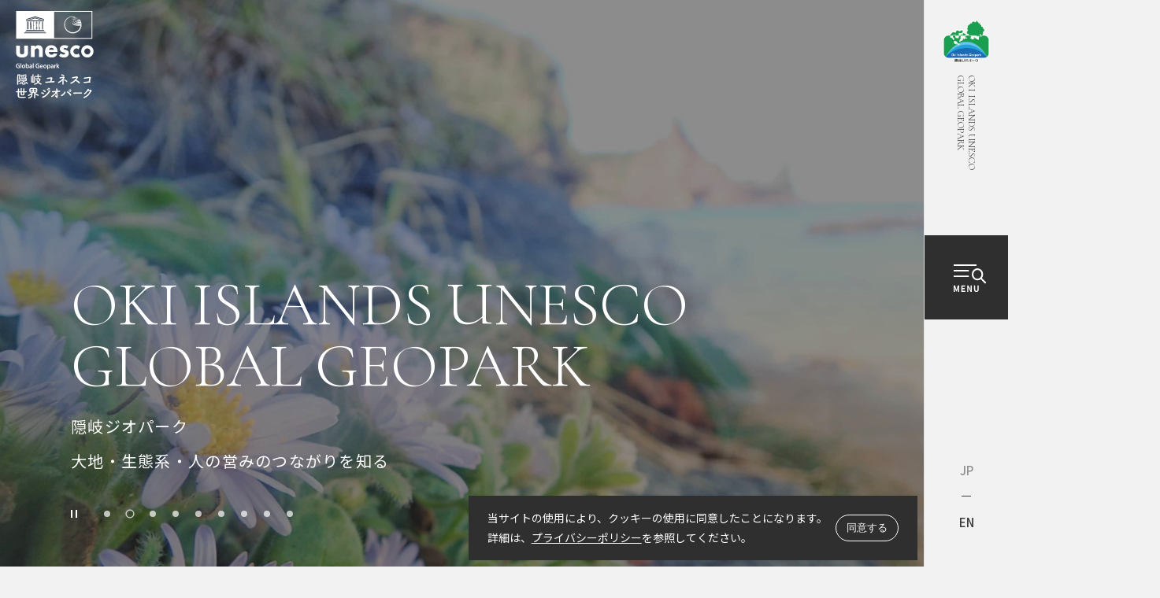

--- FILE ---
content_type: text/html; charset=UTF-8
request_url: https://www.oki-geopark.jp/
body_size: 32018
content:
<!DOCTYPE html>
<html lang="ja" class="prod ja" prefix="og: http://ogp.me/ns#">

<head>
	<meta charset="UTF-8">
	<meta http-equiv="X-UA-Compatible" content="IE=edge">
	<meta name="viewport" content="width=device-width, initial-scale=1">
	<meta name="format-detection" content="telephone=no">
	<meta name="description" content="大地の成り立ち・独自の生態系・人の営みのつながりをひとつの物語として知ることができる「隠岐ユネスコ世界ジオパーク」。私たちは環境・教育・観光分野をつなぎ、社会・経済・環境の三法よしを実現します。">
	<link rel="icon" href="https://www.oki-geopark.jp/wp/wp-content/themes/oki-geopark/favicon.ico">
	<link rel="stylesheet" href="https://cdn.jsdelivr.net/npm/@splidejs/splide@4.1.4/dist/css/splide.min.css" type="text/css">
	<link rel="preconnect" href="https://fonts.googleapis.com">
	<link rel="preconnect" href="https://fonts.gstatic.com" crossorigin>
	<link href="https://fonts.googleapis.com/css2?family=Cormorant+Infant:wght@300&family=Noto+Sans+JP:wght@400;500;700&display=swap" rel="stylesheet">
	  <meta property="og:url" content="https://www.oki-geopark.jp/">
  <meta property="og:site_name" content="Oki Islands UNESCO Global Geopark">
  <meta property="og:title" content="【公式サイト】隠岐ユネスコ世界ジオパーク | 島根県隠岐諸島">
  <meta property="og:description" content="大地の成り立ち・独自の生態系・人の営みのつながりをひとつの物語として知ることができる「隠岐ユネスコ世界ジオパーク」。私たちは環境・教育・観光分野をつなぎ、社会・経済・環境の三法よしを実現します。">
  <meta property="og:image" content="https://www.oki-geopark.jp/wp/wp-content/themes/oki-geopark/assets/images/common/ogp.jpg">
  <meta property="og:type" content="website">
  <meta property="og:locale" content="ja_JP">

   <meta name="twitter:url" content="https://www.oki-geopark.jp/">
   <meta name="twitter:title" content="【公式サイト】隠岐ユネスコ世界ジオパーク | 島根県隠岐諸島">
   <meta name="twitter:description" content="大地の成り立ち・独自の生態系・人の営みのつながりをひとつの物語として知ることができる「隠岐ユネスコ世界ジオパーク」。私たちは環境・教育・観光分野をつなぎ、社会・経済・環境の三法よしを実現します。">
   <meta name="twitter:image:src" content="https://www.oki-geopark.jp/wp/wp-content/themes/oki-geopark/assets/images/common/ogp.jpg">
   <meta name="twitter:card" content="summary_large_image">
	<title>【公式サイト】隠岐ユネスコ世界ジオパーク | 島根県隠岐諸島</title>
<meta name='robots' content='max-image-preview:large' />
	<style>img:is([sizes="auto" i], [sizes^="auto," i]) { contain-intrinsic-size: 3000px 1500px }</style>
	<link rel="alternate" hreflang="en" href="https://www.oki-geopark.jp/en/" />
<link rel="alternate" hreflang="ja" href="https://www.oki-geopark.jp/" />
<link rel="alternate" hreflang="x-default" href="https://www.oki-geopark.jp/" />
<link rel='dns-prefetch' href='//cdn.jsdelivr.net' />
<style id='classic-theme-styles-inline-css' type='text/css'>
/*! This file is auto-generated */
.wp-block-button__link{color:#fff;background-color:#32373c;border-radius:9999px;box-shadow:none;text-decoration:none;padding:calc(.667em + 2px) calc(1.333em + 2px);font-size:1.125em}.wp-block-file__button{background:#32373c;color:#fff;text-decoration:none}
</style>
<style id='global-styles-inline-css' type='text/css'>
:root{--wp--preset--aspect-ratio--square: 1;--wp--preset--aspect-ratio--4-3: 4/3;--wp--preset--aspect-ratio--3-4: 3/4;--wp--preset--aspect-ratio--3-2: 3/2;--wp--preset--aspect-ratio--2-3: 2/3;--wp--preset--aspect-ratio--16-9: 16/9;--wp--preset--aspect-ratio--9-16: 9/16;--wp--preset--color--black: #000000;--wp--preset--color--cyan-bluish-gray: #abb8c3;--wp--preset--color--white: #ffffff;--wp--preset--color--pale-pink: #f78da7;--wp--preset--color--vivid-red: #cf2e2e;--wp--preset--color--luminous-vivid-orange: #ff6900;--wp--preset--color--luminous-vivid-amber: #fcb900;--wp--preset--color--light-green-cyan: #7bdcb5;--wp--preset--color--vivid-green-cyan: #00d084;--wp--preset--color--pale-cyan-blue: #8ed1fc;--wp--preset--color--vivid-cyan-blue: #0693e3;--wp--preset--color--vivid-purple: #9b51e0;--wp--preset--gradient--vivid-cyan-blue-to-vivid-purple: linear-gradient(135deg,rgba(6,147,227,1) 0%,rgb(155,81,224) 100%);--wp--preset--gradient--light-green-cyan-to-vivid-green-cyan: linear-gradient(135deg,rgb(122,220,180) 0%,rgb(0,208,130) 100%);--wp--preset--gradient--luminous-vivid-amber-to-luminous-vivid-orange: linear-gradient(135deg,rgba(252,185,0,1) 0%,rgba(255,105,0,1) 100%);--wp--preset--gradient--luminous-vivid-orange-to-vivid-red: linear-gradient(135deg,rgba(255,105,0,1) 0%,rgb(207,46,46) 100%);--wp--preset--gradient--very-light-gray-to-cyan-bluish-gray: linear-gradient(135deg,rgb(238,238,238) 0%,rgb(169,184,195) 100%);--wp--preset--gradient--cool-to-warm-spectrum: linear-gradient(135deg,rgb(74,234,220) 0%,rgb(151,120,209) 20%,rgb(207,42,186) 40%,rgb(238,44,130) 60%,rgb(251,105,98) 80%,rgb(254,248,76) 100%);--wp--preset--gradient--blush-light-purple: linear-gradient(135deg,rgb(255,206,236) 0%,rgb(152,150,240) 100%);--wp--preset--gradient--blush-bordeaux: linear-gradient(135deg,rgb(254,205,165) 0%,rgb(254,45,45) 50%,rgb(107,0,62) 100%);--wp--preset--gradient--luminous-dusk: linear-gradient(135deg,rgb(255,203,112) 0%,rgb(199,81,192) 50%,rgb(65,88,208) 100%);--wp--preset--gradient--pale-ocean: linear-gradient(135deg,rgb(255,245,203) 0%,rgb(182,227,212) 50%,rgb(51,167,181) 100%);--wp--preset--gradient--electric-grass: linear-gradient(135deg,rgb(202,248,128) 0%,rgb(113,206,126) 100%);--wp--preset--gradient--midnight: linear-gradient(135deg,rgb(2,3,129) 0%,rgb(40,116,252) 100%);--wp--preset--font-size--small: 13px;--wp--preset--font-size--medium: 20px;--wp--preset--font-size--large: 36px;--wp--preset--font-size--x-large: 42px;--wp--preset--spacing--20: 0.44rem;--wp--preset--spacing--30: 0.67rem;--wp--preset--spacing--40: 1rem;--wp--preset--spacing--50: 1.5rem;--wp--preset--spacing--60: 2.25rem;--wp--preset--spacing--70: 3.38rem;--wp--preset--spacing--80: 5.06rem;--wp--preset--shadow--natural: 6px 6px 9px rgba(0, 0, 0, 0.2);--wp--preset--shadow--deep: 12px 12px 50px rgba(0, 0, 0, 0.4);--wp--preset--shadow--sharp: 6px 6px 0px rgba(0, 0, 0, 0.2);--wp--preset--shadow--outlined: 6px 6px 0px -3px rgba(255, 255, 255, 1), 6px 6px rgba(0, 0, 0, 1);--wp--preset--shadow--crisp: 6px 6px 0px rgba(0, 0, 0, 1);}:where(.is-layout-flex){gap: 0.5em;}:where(.is-layout-grid){gap: 0.5em;}body .is-layout-flex{display: flex;}.is-layout-flex{flex-wrap: wrap;align-items: center;}.is-layout-flex > :is(*, div){margin: 0;}body .is-layout-grid{display: grid;}.is-layout-grid > :is(*, div){margin: 0;}:where(.wp-block-columns.is-layout-flex){gap: 2em;}:where(.wp-block-columns.is-layout-grid){gap: 2em;}:where(.wp-block-post-template.is-layout-flex){gap: 1.25em;}:where(.wp-block-post-template.is-layout-grid){gap: 1.25em;}.has-black-color{color: var(--wp--preset--color--black) !important;}.has-cyan-bluish-gray-color{color: var(--wp--preset--color--cyan-bluish-gray) !important;}.has-white-color{color: var(--wp--preset--color--white) !important;}.has-pale-pink-color{color: var(--wp--preset--color--pale-pink) !important;}.has-vivid-red-color{color: var(--wp--preset--color--vivid-red) !important;}.has-luminous-vivid-orange-color{color: var(--wp--preset--color--luminous-vivid-orange) !important;}.has-luminous-vivid-amber-color{color: var(--wp--preset--color--luminous-vivid-amber) !important;}.has-light-green-cyan-color{color: var(--wp--preset--color--light-green-cyan) !important;}.has-vivid-green-cyan-color{color: var(--wp--preset--color--vivid-green-cyan) !important;}.has-pale-cyan-blue-color{color: var(--wp--preset--color--pale-cyan-blue) !important;}.has-vivid-cyan-blue-color{color: var(--wp--preset--color--vivid-cyan-blue) !important;}.has-vivid-purple-color{color: var(--wp--preset--color--vivid-purple) !important;}.has-black-background-color{background-color: var(--wp--preset--color--black) !important;}.has-cyan-bluish-gray-background-color{background-color: var(--wp--preset--color--cyan-bluish-gray) !important;}.has-white-background-color{background-color: var(--wp--preset--color--white) !important;}.has-pale-pink-background-color{background-color: var(--wp--preset--color--pale-pink) !important;}.has-vivid-red-background-color{background-color: var(--wp--preset--color--vivid-red) !important;}.has-luminous-vivid-orange-background-color{background-color: var(--wp--preset--color--luminous-vivid-orange) !important;}.has-luminous-vivid-amber-background-color{background-color: var(--wp--preset--color--luminous-vivid-amber) !important;}.has-light-green-cyan-background-color{background-color: var(--wp--preset--color--light-green-cyan) !important;}.has-vivid-green-cyan-background-color{background-color: var(--wp--preset--color--vivid-green-cyan) !important;}.has-pale-cyan-blue-background-color{background-color: var(--wp--preset--color--pale-cyan-blue) !important;}.has-vivid-cyan-blue-background-color{background-color: var(--wp--preset--color--vivid-cyan-blue) !important;}.has-vivid-purple-background-color{background-color: var(--wp--preset--color--vivid-purple) !important;}.has-black-border-color{border-color: var(--wp--preset--color--black) !important;}.has-cyan-bluish-gray-border-color{border-color: var(--wp--preset--color--cyan-bluish-gray) !important;}.has-white-border-color{border-color: var(--wp--preset--color--white) !important;}.has-pale-pink-border-color{border-color: var(--wp--preset--color--pale-pink) !important;}.has-vivid-red-border-color{border-color: var(--wp--preset--color--vivid-red) !important;}.has-luminous-vivid-orange-border-color{border-color: var(--wp--preset--color--luminous-vivid-orange) !important;}.has-luminous-vivid-amber-border-color{border-color: var(--wp--preset--color--luminous-vivid-amber) !important;}.has-light-green-cyan-border-color{border-color: var(--wp--preset--color--light-green-cyan) !important;}.has-vivid-green-cyan-border-color{border-color: var(--wp--preset--color--vivid-green-cyan) !important;}.has-pale-cyan-blue-border-color{border-color: var(--wp--preset--color--pale-cyan-blue) !important;}.has-vivid-cyan-blue-border-color{border-color: var(--wp--preset--color--vivid-cyan-blue) !important;}.has-vivid-purple-border-color{border-color: var(--wp--preset--color--vivid-purple) !important;}.has-vivid-cyan-blue-to-vivid-purple-gradient-background{background: var(--wp--preset--gradient--vivid-cyan-blue-to-vivid-purple) !important;}.has-light-green-cyan-to-vivid-green-cyan-gradient-background{background: var(--wp--preset--gradient--light-green-cyan-to-vivid-green-cyan) !important;}.has-luminous-vivid-amber-to-luminous-vivid-orange-gradient-background{background: var(--wp--preset--gradient--luminous-vivid-amber-to-luminous-vivid-orange) !important;}.has-luminous-vivid-orange-to-vivid-red-gradient-background{background: var(--wp--preset--gradient--luminous-vivid-orange-to-vivid-red) !important;}.has-very-light-gray-to-cyan-bluish-gray-gradient-background{background: var(--wp--preset--gradient--very-light-gray-to-cyan-bluish-gray) !important;}.has-cool-to-warm-spectrum-gradient-background{background: var(--wp--preset--gradient--cool-to-warm-spectrum) !important;}.has-blush-light-purple-gradient-background{background: var(--wp--preset--gradient--blush-light-purple) !important;}.has-blush-bordeaux-gradient-background{background: var(--wp--preset--gradient--blush-bordeaux) !important;}.has-luminous-dusk-gradient-background{background: var(--wp--preset--gradient--luminous-dusk) !important;}.has-pale-ocean-gradient-background{background: var(--wp--preset--gradient--pale-ocean) !important;}.has-electric-grass-gradient-background{background: var(--wp--preset--gradient--electric-grass) !important;}.has-midnight-gradient-background{background: var(--wp--preset--gradient--midnight) !important;}.has-small-font-size{font-size: var(--wp--preset--font-size--small) !important;}.has-medium-font-size{font-size: var(--wp--preset--font-size--medium) !important;}.has-large-font-size{font-size: var(--wp--preset--font-size--large) !important;}.has-x-large-font-size{font-size: var(--wp--preset--font-size--x-large) !important;}
:where(.wp-block-post-template.is-layout-flex){gap: 1.25em;}:where(.wp-block-post-template.is-layout-grid){gap: 1.25em;}
:where(.wp-block-columns.is-layout-flex){gap: 2em;}:where(.wp-block-columns.is-layout-grid){gap: 2em;}
:root :where(.wp-block-pullquote){font-size: 1.5em;line-height: 1.6;}
</style>
<link rel='stylesheet' id='wpml-legacy-horizontal-list-0-css' href='https://www.oki-geopark.jp/wp/wp-content/plugins/sitepress-multilingual-cms/templates/language-switchers/legacy-list-horizontal/style.min.css?ver=1' type='text/css' media='all' />
<style id='wpml-legacy-horizontal-list-0-inline-css' type='text/css'>
.wpml-ls-statics-footer a, .wpml-ls-statics-footer .wpml-ls-sub-menu a, .wpml-ls-statics-footer .wpml-ls-sub-menu a:link, .wpml-ls-statics-footer li:not(.wpml-ls-current-language) .wpml-ls-link, .wpml-ls-statics-footer li:not(.wpml-ls-current-language) .wpml-ls-link:link {color:#444444;background-color:#ffffff;}.wpml-ls-statics-footer .wpml-ls-sub-menu a:hover,.wpml-ls-statics-footer .wpml-ls-sub-menu a:focus, .wpml-ls-statics-footer .wpml-ls-sub-menu a:link:hover, .wpml-ls-statics-footer .wpml-ls-sub-menu a:link:focus {color:#000000;background-color:#eeeeee;}.wpml-ls-statics-footer .wpml-ls-current-language > a {color:#444444;background-color:#ffffff;}.wpml-ls-statics-footer .wpml-ls-current-language:hover>a, .wpml-ls-statics-footer .wpml-ls-current-language>a:focus {color:#000000;background-color:#eeeeee;}
</style>
<link rel='stylesheet' id='oki-geopark-style-css' href='https://www.oki-geopark.jp/wp/wp-content/themes/oki-geopark/assets/css/style.css?ver=1.0.5' type='text/css' media='all' />
<script type="text/javascript" id="wpml-cookie-js-extra">
/* <![CDATA[ */
var wpml_cookies = {"wp-wpml_current_language":{"value":"ja","expires":1,"path":"\/"}};
var wpml_cookies = {"wp-wpml_current_language":{"value":"ja","expires":1,"path":"\/"}};
/* ]]> */
</script>
<script type="text/javascript" src="https://www.oki-geopark.jp/wp/wp-content/plugins/sitepress-multilingual-cms/res/js/cookies/language-cookie.js?ver=476000" id="wpml-cookie-js" defer="defer" data-wp-strategy="defer"></script>
<script type="text/javascript" src="https://www.oki-geopark.jp/wp/wp-content/themes/oki-geopark/assets/js/lazyImage.js?ver=1.0.5" id="lazy-image-js"></script>
<script type="text/javascript" src="https://cdn.jsdelivr.net/npm/@splidejs/splide@4.1.4/dist/js/splide.min.js?ver=1" id="oki-geopark-splide-js-js"></script>
<link rel='shortlink' href='https://www.oki-geopark.jp/' />
<meta name="generator" content="WPML ver:4.7.6 stt:1,28;" />

<link rel="canonical" href="https://www.oki-geopark.jp/" />
	<!-- Google Tag Manager -->
	<script>
		(function(w, d, s, l, i) {
			w[l] = w[l] || [];
			w[l].push({
				'gtm.start': new Date().getTime(),
				event: 'gtm.js'
			});
			var f = d.getElementsByTagName(s)[0],
				j = d.createElement(s),
				dl = l != 'dataLayer' ? '&l=' + l : '';
			j.async = true;
			j.src =
				'https://www.googletagmanager.com/gtm.js?id=' + i + dl;
			f.parentNode.insertBefore(j, f);
		})(window, document, 'script', 'dataLayer', 'GTM-54W7ZLR');
	</script>
	<!-- End Google Tag Manager -->
</head>

<body class="home page-template-default page page-id-1805 l-body-top page-front" data-dir="https://www.oki-geopark.jp/wp/wp-content/themes/oki-geopark">
	<!-- Google Tag Manager (noscript) -->
	<noscript><iframe src="https://www.googletagmanager.com/ns.html?id=GTM-54W7ZLR" height="0" width="0" style="display:none;visibility:hidden"></iframe></noscript>
	<!-- End Google Tag Manager (noscript) -->
	<div class="l-loding-bg"></div>
	<div class="l-loding-content">
		<div class="l-cookie-banner">
	<noscript>
		<div class="c-cookie-banner-nojs" id="js-cookie-banner-nojs">
			<div class="c-cookie-banner__inner">
				<div class="c-cookie-banner-txt-wrap">
											<p class="c-cookie-banner-txt">当サイトの使用により、クッキーの使用に同意したことになります。<br class="u-br-desctop-only">詳細は、<a href="https://www.oki-geopark.jp/terms/" class="c-cookie-banner-txt__link" target="_blank" tabindex="20">プライバシーポリシー</a>を参照してください。</p>
									</div>
			</div>
		</div>
	</noscript>
		<div class="c-cookie-banner " id="js-cookie-banner">
		<div class="c-cookie-banner__inner">
			<div class="c-cookie-banner-txt-wrap">
									<p class="c-cookie-banner-txt">当サイトの使用により、クッキーの使用に同意したことになります。<br class="u-br-desctop-only">詳細は、<a href="https://www.oki-geopark.jp/terms/" class="c-cookie-banner-txt__link" target="_blank" tabindex="20">プライバシーポリシー</a>を参照してください。</p>
							</div>
			<div class="c-cookie-banner-btn-wrap">
				<button class="c-cookie-banner-btn" id="js-cookie-banner-btn" tabindex="21">同意する</button>
			</div>
		</div>
	</div>
</div>
		<header class="l-header" id="js-header">
			<!-- headerNav.php -->

<div class="l-header__inner" id="js-hamb-target">
  <a href="https://www.oki-geopark.jp/" class="l-header-logo" id="js-header-logo">
    <!-- frontpage -->
      <!-- lang_JA -->
    <svg class="l-header-logo-img" width="104px" height="116px" viewBox="0 0 104 116" version="1.1" xmlns="http://www.w3.org/2000/svg" xmlns:xlink="http://www.w3.org/1999/xlink" aria-label="ロゴ">
      <title>common/logo_pc_ja</title>
      <defs>
        <polygon id="path-1" points="0 0 16.2193048 0 16.2193048 16.1959338 0 16.1959338"></polygon>
        <polygon id="path-3" points="0 77 102 77 102 0 0 0"></polygon>
        <path d="M11.4200584,1.77635684e-15 L11.5657578,0.00154380813 C13.1705779,0.0352281147 14.8282983,0.610869597 14.8282983,0.815432017 L14.8235433,0.834592037 C14.7132531,1.03978462 12.7075154,0.613123728 11.2304296,0.613123728 L11.0410926,0.614824515 C5.43624512,0.715594313 0.925569351,5.28145481 0.925569351,10.9009792 L0.927272879,11.0900165 C1.02820506,16.6860018 5.60142531,21.1905253 11.2304296,21.1905253 L11.4272722,21.188685 C16.5336688,21.0931278 20.7310175,17.2874256 21.4320098,12.3588387 L21.4268722,12.3591472 C21.3282351,12.3650451 19.8294204,12.4535122 18.673926,12.4535122 L18.4984389,12.4528657 C14.6328447,12.4243259 10.4679636,11.4445109 10.4679636,8.26477261 L10.4740547,8.08089124 C10.5782963,6.51423863 11.9855587,5.64129766 11.9855587,4.84412828 L11.9787951,4.79064955 C11.9078219,4.52374719 11.2971914,4.54396417 11.0470088,4.56517953 L11.0470088,4.24678347 L11.1086111,4.24376294 C11.1988925,4.239435 11.3201647,4.23438575 11.4533564,4.23438575 L11.5347024,4.23499551 C11.9750505,4.24169413 12.5064737,4.30665055 12.5064737,4.57926785 L12.4993746,4.65958638 C12.3778821,5.37648283 10.7377332,6.62850284 10.7377332,7.9677908 L10.7405941,8.07295067 C10.8471259,10.0196208 13.913551,11.052006 17.3640197,11.052006 L17.6002029,11.0514173 C20.715359,11.0358332 22.4719814,10.7154945 22.8265719,10.6445718 L22.8347553,10.8892155 L22.8378594,11.1359724 L22.8340969,11.3966168 C22.8292057,11.5701432 22.8197995,11.7430851 22.8073833,11.9147748 L22.80696,11.9362595 L22.8056902,11.9581668 L22.7965897,12.0806648 L22.7870659,12.2027401 L22.7771171,12.3016782 C22.7161675,13.1654461 22.3039874,14.5520825 22.2454155,14.7457665 L22.2384968,14.7685051 L22.1743931,14.9578076 C21.4757059,16.9588562 20.3089775,18.3774269 19.5594829,19.1394618 L19.4240583,19.2746315 C19.0771171,19.6144709 18.8483168,19.7890192 18.8483168,19.7890192 L18.6594314,19.9475331 C16.6897119,21.5648603 14.168495,22.5384959 11.4200584,22.5384959 L11.2253005,22.5368725 C5.00555882,22.4331105 0,17.3685294 0,11.1359724 C0,4.83849295 5.11038444,1.77635684e-15 11.4200584,1.77635684e-15 Z M11.7366709,3.49897539 L11.9214195,3.50032426 C12.2997294,3.5059333 12.7233536,3.53029172 13.0561716,3.59646658 L13.1474946,3.61682779 C13.4684685,3.69736635 13.6363455,3.8417912 13.6363455,4.02362447 L13.6257418,4.18430081 C13.5220096,4.99716047 12.6921519,5.94650418 12.6921519,6.77648238 L12.6927531,6.81990186 C12.7174589,7.71274616 13.5193477,9.20305479 17.984264,9.20305479 L18.2698342,9.20187825 C20.1526243,9.18632131 21.6144362,9.01910157 22.6104176,8.85648209 L22.6750646,9.20550263 C22.7345088,9.55646032 22.7783182,9.91296528 22.8062546,10.2726401 L22.5600328,10.2971352 C21.8003356,10.370306 20.8597935,10.4383188 19.9663369,10.4383188 L19.6520887,10.4370175 C18.097943,10.4239377 16.7999656,10.3112421 15.7465308,10.0534258 L15.5610582,10.0061819 C13.4281351,9.44025863 12.3772326,8.36051058 12.3772326,6.99738726 L12.3882125,6.82230938 C12.4883084,6.00416188 13.239028,5.17236737 13.239028,4.41077153 L13.2346649,4.34454477 C13.1769919,3.91913193 12.5576165,3.81184346 11.9776575,3.79144894 L11.8613902,3.78826047 C11.5153243,3.78167728 11.1988812,3.80074723 11.0470088,3.81342672 L11.0470088,3.51588138 C11.1745568,3.50968252 11.4307815,3.49897539 11.7366709,3.49897539 Z M12.3625589,2.74384139 L12.4534131,2.74421338 C13.4086029,2.75212819 14.8503087,2.89328326 14.8503087,3.82244324 L14.8390832,4.02396826 C14.7666605,4.68869568 14.3683354,5.28347897 14.3683354,5.81678596 L14.3707655,5.88906826 C14.4355484,6.84342982 15.7949015,7.42003689 18.3618286,7.42003689 L18.5719865,7.41939948 C20.5070867,7.40761236 21.7032779,7.23547017 22.1244937,7.16419298 L22.2222338,7.4363027 C22.3478946,7.80125558 22.4549897,8.17472006 22.5443862,8.55611909 L22.5121823,8.55971019 C22.2520182,8.58804551 21.4638846,8.65868207 20.1537083,8.65868207 L20.0389435,8.65836357 C17.8320815,8.64609103 14.1544386,8.26955292 14.1544386,5.87595691 L14.1622895,5.69817697 C14.2181695,5.07040237 14.5534493,4.69347717 14.5534493,4.10251906 L14.5523441,4.05241796 C14.5277465,3.50329403 14.0832614,3.02391721 12.2931412,3.02391721 L12.1851721,3.02431918 C11.8783212,3.0264218 11.4287748,3.03644016 11.0470088,3.04645853 L11.0470088,2.78441576 C11.4172366,2.76412857 11.8969524,2.74384139 12.3625589,2.74384139 Z M12.2079211,2.00617691 L12.2928728,2.00624002 C13.5930823,2.00838523 16.0337959,2.07578546 16.0337959,3.73734979 L16.0297703,3.89214191 C16.0118383,4.23771412 15.9401102,4.48043827 15.9401102,4.75509009 L15.9408154,4.79573395 C15.9594579,5.32163889 16.3596499,5.74859849 18.5469424,5.74859849 L18.7412062,5.74810067 C20.2029252,5.74054368 21.0314941,5.64871229 21.3992763,5.59362696 L21.5641257,5.90047939 C21.7244954,6.20988534 21.8713731,6.52697822 22.0042826,6.85199578 L21.9104235,6.86344574 C21.5200284,6.90917269 20.9498195,6.95286816 20.1886993,6.95286816 L19.9853968,6.95156304 C15.9158155,6.89874292 15.7442733,5.25821585 15.7442733,4.87343199 L15.7465571,4.76368455 C15.7582502,4.48435778 15.8108691,4.29912941 15.8108691,3.90640964 L15.8070594,3.80035455 C15.7010115,2.34893866 13.407289,2.28788151 12.2297571,2.28619129 L11.9957174,2.28625273 L11.8350032,2.28668647 C11.5220484,2.28839185 11.2598575,2.29494723 11.0470088,2.30315871 L11.0470088,2.02815469 C11.344997,2.01575696 11.7327203,2.00617691 12.2079211,2.00617691 Z M11.8094748,1.26738535 L11.9570431,1.26785781 C12.7783895,1.27317083 14.1311002,1.32755077 15.1663568,1.64100763 L15.3185886,1.6893289 C16.6153874,2.11812359 17.3245136,2.80328367 17.3245136,3.44036798 L17.3253062,3.50729747 C17.3404315,4.11741483 17.5812443,4.32229687 18.8279995,4.32229687 L19.0331582,4.32008216 C19.5761193,4.30848684 20.082911,4.25310756 20.4782219,4.19550198 L20.6830447,4.47101671 C20.8839698,4.74980697 21.0730695,5.03826534 21.2491534,5.33496538 L20.9618674,5.35076517 C20.7688105,5.35994867 20.5749176,5.36595969 20.3935662,5.36595969 L20.307678,5.36562479 C19.1148135,5.35624258 17.162539,5.14047947 17.162539,3.56659934 L17.1591213,3.5042159 C17.1023141,2.97789175 16.3412264,2.29650469 15.1663568,1.94700596 L14.9614971,1.88985265 C14.1248842,1.67133836 13.0882973,1.57338369 12.0719076,1.57338369 L11.8463396,1.57439804 C11.5523245,1.57701284 11.2853994,1.58431622 11.0470088,1.59198027 L11.0470088,1.28260074 C11.2823518,1.27414775 11.5464777,1.26738535 11.8094748,1.26738535 Z" id="path-5"></path>
        <polygon id="path-7" points="0 0 5.02527721 0 5.02527721 6.25352391 0 6.25352391"></polygon>
        <polygon id="path-9" points="0 77 102 77 102 0 0 0"></polygon>
      </defs>
      <g id="common_logo_pc_ja" stroke="none" stroke-width="1" fill-rule="evenodd">
        <g id="隠岐ユネスコ" transform="translate(2.621271, 82.960000)" fill-rule="nonzero">
          <path d="M11.632,1.744 C12.064,1.648 12.24,1.392 12.24,1.12 C12.24,0.768 11.936,0.416 11.52,0.416 C11.472,0.416 11.408,0.416 11.36,0.432 C9.92,0.736 8.256,0.896 6.688,0.896 C6.304,0.896 5.92,0.88 5.552,0.864 C5.536,0.864 5.52,0.864 5.504,0.864 C5.056,0.864 4.832,1.184 4.832,1.52 C4.832,2.208 5.424,2.208 5.936,2.208 C7.088,2.208 9.824,2.144 11.632,1.744 Z M9.36,3.872 C9.36,3.872 9.104,2.384 8.304,2.384 C7.952,2.384 7.6,2.592 7.6,2.896 C7.6,2.96 7.616,3.04 7.664,3.12 C7.792,3.36 7.952,3.568 8.064,4.128 C8.128,4.432 8.352,4.56 8.592,4.56 C8.96,4.56 9.36,4.288 9.36,3.872 Z M11.216,7.584 C11.216,7.712 11.2,7.84 11.2,7.968 C11.184,8.24 10.96,8.368 10.592,8.384 C10.032,8.4 8.88,8.416 7.76,8.416 C6.832,8.416 5.92,8.4 5.376,8.384 C5.36,8.384 5.36,8.384 5.344,8.384 C5.008,8.384 4.816,8.672 4.816,8.944 C4.816,9.216 4.992,9.488 5.36,9.488 L7.728,9.488 C7.584,9.6 7.504,9.776 7.504,9.936 C7.504,10.064 7.568,10.208 7.744,10.304 C8.032,10.464 8.464,10.768 8.784,11.232 C8.896,11.408 9.056,11.488 9.232,11.488 C9.568,11.488 9.904,11.168 9.904,10.768 C9.904,10.112 8.832,9.536 8.72,9.488 C9.552,9.488 10.352,9.488 10.864,9.472 C12.576,9.424 12.592,8.384 12.592,7.152 C12.592,5.568 12.544,4.944 11.328,4.768 C11.392,4.672 12.4,3.184 12.4,2.768 C12.4,2.4 11.952,2.144 11.568,2.144 C11.328,2.144 11.088,2.24 11.008,2.496 C10.752,3.264 10.304,4.16 9.904,4.704 C9.904,4.704 9.904,4.704 6.496,4.704 C6.768,4.608 7.008,4.336 7.008,4.016 C7.008,3.648 6.384,2.608 5.808,2.608 C5.44,2.608 5.072,2.88 5.072,3.2 C5.072,3.312 5.104,3.424 5.2,3.536 C5.376,3.744 5.552,3.872 5.76,4.4 C5.824,4.56 5.92,4.656 6.032,4.704 L5.456,4.704 C5.04,4.704 4.832,4.976 4.832,5.248 C4.832,5.536 5.04,5.808 5.456,5.808 L5.472,5.808 C5.968,5.792 7.024,5.792 8.08,5.792 C9.136,5.792 10.192,5.792 10.656,5.808 C10.976,5.808 11.184,5.92 11.2,6.208 C11.2,6.32 11.216,6.432 11.216,6.56 L5.664,6.56 C5.312,6.56 5.136,6.816 5.136,7.088 C5.136,7.328 5.312,7.584 5.664,7.584 L11.216,7.584 Z M13.264,13.2 C13.648,13.2 14.016,12.864 14.016,12.416 C14.016,11.616 12.336,10.24 11.712,10.24 C11.312,10.24 10.992,10.528 10.992,10.848 C10.992,11.024 11.088,11.2 11.296,11.344 C11.776,11.68 12.272,12.176 12.64,12.8 C12.816,13.088 13.04,13.2 13.264,13.2 Z M11.264,11.952 C11.264,11.552 10.88,11.296 10.528,11.296 C10.208,11.296 9.904,11.488 9.904,11.92 C9.904,12.352 9.584,12.656 8.448,12.656 C7.552,12.656 7.248,12.576 7.232,12.08 C7.232,11.904 7.248,10.96 7.248,10.528 C7.248,10.176 6.896,9.968 6.544,9.968 C5.856,9.968 5.84,10.448 5.84,11.168 C5.84,11.616 5.856,12.112 5.856,12.224 C5.856,13.52 6.512,13.872 8.32,13.872 C10.336,13.872 11.264,13.552 11.264,11.952 Z M1.456,0.432 C0.48,0.448 0.096,1.04 0.08,1.952 C0.016,5.328 0,10.592 0,13.504 C0,13.968 0.384,14.208 0.768,14.208 C1.136,14.208 1.504,13.984 1.504,13.504 C1.504,13.264 1.504,12.56 1.504,7.568 C1.504,5.584 1.52,3.696 1.536,2.208 C1.536,1.728 1.776,1.664 2.368,1.664 C2.896,1.664 2.944,1.84 2.944,1.952 C2.944,2.048 2.8,2.608 2.416,3.712 C2.272,4.096 2.192,4.416 2.192,4.736 C2.192,5.072 2.288,5.392 2.544,5.808 C2.88,6.368 3.152,6.848 3.152,7.6 C3.152,7.744 3.104,8.848 2.416,8.848 C2.368,8.848 2.32,8.848 2.272,8.832 C2.224,8.816 2.176,8.8 2.128,8.8 C1.792,8.8 1.584,9.184 1.584,9.552 C1.584,10.096 1.904,10.224 2.448,10.224 C3.04,10.224 4.576,9.872 4.576,7.76 C4.576,6.8 4.32,6.288 3.856,5.456 C3.68,5.136 3.552,4.912 3.552,4.64 C3.552,4.464 3.6,4.272 3.712,4.016 C4.096,3.12 4.464,2.208 4.464,1.712 C4.464,0.976 3.968,0.464 3.136,0.432 C2.88,0.416 2.592,0.416 2.304,0.416 C2,0.416 1.712,0.416 1.456,0.432 Z M3.456,13.552 C4.432,13.552 5.52,11.568 5.52,11.104 C5.52,10.736 5.184,10.448 4.848,10.448 C4.64,10.448 4.416,10.576 4.304,10.864 C4.032,11.552 3.472,12.048 3.04,12.368 C2.848,12.512 2.768,12.688 2.768,12.88 C2.768,13.216 3.056,13.552 3.456,13.552 Z" id="Shape1"></path>
          <path d="M31.023031,3.792 C31.503031,3.792 31.743031,3.456 31.743031,3.104 C31.743031,2.768 31.503031,2.432 31.023031,2.432 L28.223031,2.432 L28.223031,0.688 C28.223031,0.224 27.839031,1.42108547e-14 27.471031,1.42108547e-14 C27.087031,1.42108547e-14 26.719031,0.224 26.719031,0.688 L26.735031,2.432 L24.399031,2.432 C23.935031,2.432 23.695031,2.768 23.695031,3.104 C23.695031,3.456 23.935031,3.792 24.399031,3.792 L26.735031,3.792 L26.751031,5.616 C26.095031,5.616 25.407031,5.632 24.703031,5.632 C24.223031,5.632 23.983031,5.984 23.983031,6.32 C23.983031,6.656 24.223031,6.976 24.703031,6.976 L24.719031,6.976 C25.999031,6.944 27.007031,6.928 27.983031,6.928 C28.207031,6.928 28.415031,6.928 28.639031,6.928 C28.751031,6.928 29.007031,6.944 29.007031,7.152 C29.007031,7.328 28.559031,8.48 27.599031,9.632 C27.183031,9.088 26.815031,8.464 26.495031,7.792 C26.367031,7.52 26.127031,7.408 25.903031,7.408 C25.535031,7.408 25.167031,7.68 25.167031,8.096 C25.167031,8.48 25.935031,9.744 26.623031,10.624 C25.599031,11.552 24.319031,12.304 22.863031,12.608 C22.367031,12.72 22.143031,13.024 22.143031,13.344 C22.143031,13.728 22.479031,14.112 22.975031,14.112 C23.183031,14.112 25.375031,13.76 27.599031,11.712 C29.119031,13.232 30.655031,13.936 31.247031,13.936 C31.775031,13.936 32.079031,13.52 32.079031,13.088 C32.079031,12.784 31.919031,12.48 31.535031,12.352 C30.319031,11.952 29.359031,11.392 28.575031,10.688 C29.647031,9.456 30.671031,7.744 30.671031,6.912 C30.671031,6.24 30.255031,5.648 29.215031,5.632 C28.879031,5.632 28.543031,5.616 28.207031,5.616 L28.207031,3.792 L31.023031,3.792 Z M20.239031,10.096 C20.159031,10.096 20.063031,10.08 19.983031,10.08 C19.647031,10.048 19.535031,9.888 19.535031,9.552 C19.519031,8.816 19.519031,7.648 19.519031,6.464 C19.519031,5.296 19.519031,4.112 19.535031,3.344 L19.535031,3.328 C19.535031,2.912 19.247031,2.704 18.959031,2.704 C18.639031,2.704 18.335031,2.928 18.319031,3.344 C18.319031,4.192 18.303031,5.424 18.303031,6.64 C18.303031,7.856 18.319031,9.072 18.319031,9.904 C18.351031,11.376 19.167031,11.424 20.847031,11.424 C22.223031,11.424 23.391031,11.408 23.423031,9.888 C23.439031,8.976 23.455031,7.536 23.455031,6.112 C23.455031,5.12 23.439031,4.128 23.439031,3.36 C23.439031,2.96 23.151031,2.752 22.863031,2.752 C22.575031,2.752 22.287031,2.96 22.287031,3.36 C22.287031,8.848 22.287031,9.2 22.271031,9.552 C22.271031,10.032 21.967031,10.096 21.519031,10.096 L21.551031,0.88 C21.551031,0.416 21.215031,0.192 20.879031,0.192 C20.543031,0.192 20.207031,0.416 20.207031,0.88 L20.239031,10.096 Z" id="Shape2"></path>
          <path d="M43.394062,9.632 C42.082062,9.712 40.770062,9.792 39.890062,9.872 C39.234062,9.936 38.386062,9.92 37.778062,9.888 C36.386062,9.808 36.450062,11.488 37.650062,11.552 C38.130062,11.568 38.658062,11.536 39.986062,11.424 C41.314062,11.312 43.202062,11.136 45.090062,11.056 C45.570062,11.04 46.402062,10.992 46.834062,10.976 C47.266062,10.96 47.474062,11.008 47.986062,11.008 C48.786062,10.992 49.170062,10.704 49.186062,10.192 C49.202062,9.776 48.978062,9.344 48.258062,9.296 C47.778062,9.264 47.522062,9.296 47.026062,9.344 C46.514062,9.392 45.602062,9.488 45.122062,9.52 C45.458062,8.304 45.858062,6.944 46.306062,5.952 C46.546062,5.408 46.434062,4.32 44.914062,4.288 C44.370062,4.272 43.842062,4.432 43.314062,4.496 C42.738062,4.576 41.954062,4.688 41.378062,4.768 C40.802062,4.848 40.370062,4.88 39.810062,4.88 C38.514062,4.896 38.674062,6.448 39.682062,6.496 C40.370062,6.528 40.946062,6.368 41.682062,6.256 C42.306062,6.16 42.978062,5.952 43.762062,5.872 C44.066062,5.84 44.306062,5.904 44.226062,6.32 C44.082062,6.992 43.650062,8.4 43.394062,9.632 Z" id="Path1"></path>
          <path d="M60.733093,2.656 C61.533093,3.216 62.365093,1.968 61.597093,1.36 C60.893093,0.8 59.501093,0.56 58.589093,0.432 C57.565093,0.288 57.341093,1.664 58.221093,1.776 C59.005093,1.872 60.189093,2.272 60.733093,2.656 Z M65.741093,9.152 C65.053093,8.224 63.453093,7.504 62.621093,7.168 C61.613093,6.768 61.053093,7.968 61.869093,8.304 C62.749093,8.656 63.933093,9.536 64.541093,10.24 C65.213093,11.024 66.349093,9.984 65.741093,9.152 Z M59.581093,8.352 C59.581093,9.696 59.405093,11.68 59.341093,13.104 C59.309093,13.728 59.805093,14.016 60.205093,13.968 C60.605093,13.92 61.037093,13.68 61.021093,13.024 C60.973093,11.504 60.973093,9.088 61.021093,8 C61.053093,7.392 61.037093,7.056 60.941093,6.816 C61.405093,6.24 61.837093,5.648 62.221093,5.056 C62.861093,4.08 62.029093,3.152 60.941093,3.312 C59.805093,3.472 58.525093,3.824 57.517093,4.064 C57.341093,4.112 56.733093,4.24 56.397093,4.272 C55.117093,4.384 55.389093,5.968 56.429093,5.856 C56.973093,5.792 57.117093,5.712 57.709093,5.552 C58.557093,5.312 59.341093,5.056 60.109093,4.864 C60.397093,4.8 60.509093,4.88 60.381093,5.072 C59.389093,6.608 56.765093,9.2 54.269093,10.272 C52.989093,10.832 53.869093,12.208 55.005093,11.68 C56.749093,10.88 58.269093,9.696 59.581093,8.352 Z" id="Shape3"></path>
          <path d="M76.776124,8.96 C78.200124,9.616 79.992124,11.008 80.824124,12.048 C81.176124,12.496 81.688124,12.464 82.008124,12.192 C82.328124,11.92 82.504124,11.36 82.152124,10.864 C81.240124,9.552 79.272124,8.512 77.768124,7.824 C78.536124,6.88 79.192124,5.856 79.784124,4.816 C80.312124,3.888 79.608124,2.944 78.248124,3.072 C76.904124,3.2 74.968124,3.712 74.392124,3.808 C73.992124,3.872 73.416124,3.984 72.968124,3.984 C71.640124,3.984 71.928124,5.648 72.952124,5.632 C73.592124,5.616 73.816124,5.52 74.568124,5.36 C74.984124,5.264 76.808124,4.752 77.592124,4.672 C77.784124,4.656 77.864124,4.768 77.736124,5.024 C76.456124,7.44 73.688124,10.096 70.584124,11.168 C69.208124,11.632 70.024124,13.136 71.208124,12.688 C73.496124,11.808 75.304124,10.512 76.776124,8.96 Z" id="Path2"></path>
          <path d="M95.730064,9.552 C96.050064,8.16 96.418064,6.32 96.834064,5.408 C97.074064,4.864 96.850064,3.696 95.346064,3.712 C94.802064,3.712 94.306064,3.856 93.778064,3.936 C93.202064,4.016 90.498064,4.32 89.938064,4.416 C89.362064,4.512 88.866064,4.464 88.306064,4.512 C87.010064,4.624 87.362064,6.192 88.386064,6.16 C89.074064,6.128 89.538064,6.08 90.258064,5.952 C90.866064,5.84 93.474064,5.456 94.242064,5.344 C94.706064,5.28 94.898064,5.312 94.802064,5.824 C94.674064,6.432 94.290064,8.256 94.034064,9.664 C92.930064,9.776 89.938064,10.176 89.394064,10.224 C88.978064,10.256 88.578064,10.256 88.178064,10.256 C86.802064,10.256 87.042064,11.856 88.130064,11.888 C88.706064,11.904 89.042064,11.84 89.618064,11.776 C90.178064,11.712 93.554064,11.328 94.290064,11.28 C94.706064,11.264 95.026064,11.248 95.442064,11.232 C97.042064,11.136 96.706064,9.776 95.730064,9.552 Z" id="Path3"></path>
        </g>
        <g id="世界ジオパーク" transform="translate(0.829495, 101.097909)" fill-rule="nonzero">
          <path d="M13.68,5.9100913 C14.176,5.9100913 14.416,5.5580913 14.416,5.2220913 C14.416,4.8540913 14.16,4.4860913 13.68,4.4860913 L11.36,4.5020913 C11.36,3.2700913 11.344,2.0380913 11.344,1.2060913 C11.344,0.742091304 10.96,0.518091304 10.576,0.518091304 C10.208,0.518091304 9.824,0.742091304 9.824,1.2060913 C9.824,2.0220913 9.84,3.2700913 9.84,4.5020913 L7.792,4.5020913 C7.792,3.1420913 7.808,1.7660913 7.824,1.0140913 L7.824,0.998091304 C7.824,0.566091304 7.456,0.358091304 7.088,0.358091304 C6.704,0.358091304 6.32,0.582091304 6.304,1.0140913 C6.288,1.8300913 6.288,3.1580913 6.288,4.5020913 L4.224,4.5020913 C4.24,3.3660913 4.256,2.3100913 4.272,1.5260913 L4.272,1.5100913 C4.272,1.0620913 3.856,0.838091304 3.456,0.838091304 C3.04,0.838091304 2.64,1.0620913 2.64,1.5260913 C2.64,2.3260913 2.624,3.3660913 2.608,4.5020913 L0.768,4.4860913 C0.272,4.4860913 0,4.8700913 0,5.2380913 C0,5.5740913 0.24,5.9100913 0.768,5.9100913 L2.608,5.8940913 C2.592,6.9980913 2.592,8.1020913 2.592,9.0940913 C2.592,9.8140913 2.592,10.4700913 2.608,10.9980913 C2.64,12.5500913 3.664,13.1100913 5.072,13.1740913 C6,13.2220913 7.184,13.2380913 8.432,13.2380913 C9.76,13.2380913 11.168,13.2220913 12.4,13.1580913 C12.88,13.1420913 13.12,12.7580913 13.12,12.3900913 C13.12,12.0380913 12.896,11.6860913 12.448,11.6860913 C12.432,11.6860913 12.416,11.6860913 12.4,11.6860913 C11.152,11.7340913 9.648,11.7660913 8.256,11.7660913 C4.784,11.7660913 4.288,11.7340913 4.24,10.7900913 C4.208,10.1820913 4.192,9.1740913 4.192,8.0060913 C4.192,7.3500913 4.208,6.6140913 4.208,5.8940913 L6.288,5.8940913 C6.288,6.9020913 6.304,7.8140913 6.304,8.4220913 C6.32,9.8460913 7.28,9.9260913 8.784,9.9260913 C10.144,9.9260913 11.296,9.8460913 11.328,8.4060913 C11.344,7.8140913 11.344,6.9020913 11.344,5.8940913 L13.68,5.9100913 Z M9.84,5.8940913 C9.84,6.8060913 9.824,7.5900913 9.808,8.0700913 C9.776,8.5180913 9.536,8.6140913 8.768,8.6140913 C8.096,8.6140913 7.824,8.5820913 7.824,8.0700913 C7.808,7.5740913 7.808,6.7900913 7.808,5.8940913 L9.84,5.8940913 Z" id="Shape4"></path>
          <path d="M23.9676364,13.2540913 C23.9676364,13.7340913 24.3516364,13.9580913 24.7356364,13.9580913 C25.1196364,13.9580913 25.5036364,13.7340913 25.5036364,13.2540913 L25.5036364,8.6940913 C25.5036364,8.6140913 25.4716364,8.5340913 25.4556364,8.4700913 C26.9596364,9.6060913 28.7516364,10.6300913 29.2796364,10.6300913 C29.8076364,10.6300913 30.1756364,10.1820913 30.1756364,9.7660913 C30.1756364,9.4940913 30.0316364,9.2380913 29.6956364,9.0940913 C27.9356364,8.3420913 26.3356364,7.5900913 24.7836364,6.2940913 C25.1996364,6.3100913 25.6156364,6.3100913 25.9836364,6.3100913 C26.1436364,6.3100913 26.2876364,6.3100913 26.4156364,6.3100913 C27.4556364,6.2780913 28.1276364,5.6060913 28.1596364,4.8060913 C28.1916364,4.3260913 28.2076364,3.6700913 28.2076364,3.0460913 C28.2076364,2.5020913 28.1916364,1.9740913 28.1596364,1.5900913 C28.1116364,0.934091304 27.4556364,0.278091304 26.5116364,0.262091304 C25.4876364,0.246091304 23.9516364,0.230091304 22.5276364,0.230091304 C21.3436364,0.230091304 20.2556364,0.246091304 19.5836364,0.262091304 C18.3356364,0.294091304 17.8876364,1.0140913 17.8556364,1.7020913 C17.8396364,2.1340913 17.8236364,2.6620913 17.8236364,3.2060913 C17.8236364,3.7660913 17.8396364,4.3260913 17.8556364,4.8220913 C17.9036364,6.2940913 19.4076364,6.3100913 20.0476364,6.3100913 C20.3996364,6.3100913 20.8476364,6.3100913 21.2956364,6.2940913 C19.8076364,7.6540913 18.3356364,8.5180913 16.3996364,9.3500913 C16.0476364,9.4940913 15.9036364,9.7660913 15.9036364,10.0220913 C15.9036364,10.3900913 16.2076364,10.7580913 16.6716364,10.7580913 C17.2476364,10.7580913 19.4396364,9.3980913 20.3996364,8.7100913 L20.3836364,8.7580913 C20.3196364,10.7100913 19.4716364,12.2620913 16.6716364,12.6460913 C16.3356364,12.6940913 16.1596364,12.9980913 16.1596364,13.3180913 C16.1596364,13.6860913 16.3996364,14.0860913 16.8956364,14.0860913 C16.9596364,14.0860913 17.0076364,14.0860913 17.0716364,14.0700913 C21.1676364,13.3820913 21.9516364,10.6140913 21.9516364,8.7420913 C21.9516364,8.2940913 21.6156364,8.0540913 21.2796364,8.0220913 C21.9036364,7.5100913 22.4796364,6.9500913 23.0556364,6.3100913 C23.6316364,6.9180913 24.2556364,7.4940913 24.8796364,8.0060913 C24.8316364,8.0060913 24.7836364,7.9900913 24.7356364,7.9900913 C24.3516364,7.9900913 23.9676364,8.2300913 23.9676364,8.6940913 L23.9676364,13.2540913 Z M23.6956364,2.6620913 L23.6956364,1.3980913 C24.5756364,1.3980913 25.3916364,1.4140913 25.9196364,1.4300913 C26.4636364,1.4460913 26.6876364,1.6700913 26.7036364,2.0700913 C26.7036364,2.2460913 26.7196364,2.4380913 26.7196364,2.6620913 L23.6956364,2.6620913 Z M26.7196364,3.8140913 C26.7196364,4.5500913 26.7196364,5.1100913 25.9356364,5.1100913 C25.3116364,5.1260913 24.5116364,5.1420913 23.6956364,5.1420913 L23.6956364,3.8140913 L26.7196364,3.8140913 Z M22.2716364,2.6620913 L19.2316364,2.6620913 C19.2316364,2.0060913 19.2636364,1.4620913 20.0476364,1.4300913 C20.5916364,1.4140913 21.3916364,1.3980913 22.2716364,1.3980913 L22.2716364,2.6620913 Z M22.2716364,5.1420913 C21.4396364,5.1420913 20.6556364,5.1260913 20.0636364,5.1100913 C19.2956364,5.0780913 19.2316364,4.6460913 19.2316364,3.8140913 L22.2716364,3.8140913 L22.2716364,5.1420913 Z" id="Shape5"></path>
          <path d="M43.8872727,1.9740913 C44.4312727,2.5660913 45.3272727,1.5900913 44.6872727,0.950091304 C44.3192727,0.582091304 43.5192727,0.182091304 43.0872727,0.0380913045 C42.3352727,-0.201908696 41.7592727,0.758091304 42.5752727,1.0780913 C42.8952727,1.2060913 43.6632727,1.7340913 43.8872727,1.9740913 Z M42.4312727,3.3820913 C42.9592727,4.0060913 43.8872727,3.0300913 43.2632727,2.3740913 C42.9112727,2.0060913 42.1112727,1.5740913 41.6952727,1.4140913 C40.9592727,1.1420913 40.3352727,2.1020913 41.1352727,2.4380913 C41.4552727,2.5660913 42.2232727,3.1420913 42.4312727,3.3820913 Z M38.9752727,5.3340913 C39.2632727,5.0140913 39.3432727,4.4860913 38.9112727,4.1020913 C38.3032727,3.5580913 37.5192727,3.0940913 36.8152727,2.7740913 C35.7272727,2.2940913 35.0712727,3.7180913 35.9672727,4.0860913 C36.5752727,4.3420913 37.2312727,4.8220913 37.7272727,5.3180913 C38.1592727,5.7660913 38.6872727,5.6540913 38.9752727,5.3340913 Z M37.2632727,12.5500913 C40.5912727,10.6780913 43.0232727,8.2620913 45.1352727,4.6460913 C45.8712727,3.3820913 44.2712727,2.6780913 43.7272727,3.6860913 C41.9992727,6.8380913 39.3592727,9.5900913 36.4152727,11.0300913 C36.0792727,11.1900913 35.5032727,11.3820913 35.1832727,11.4300913 C34.1592727,11.5900913 34.3672727,13.2540913 35.7112727,13.0940913 C36.3672727,13.0140913 36.7192727,12.8540913 37.2632727,12.5500913 Z M37.0072727,7.8940913 C37.2152727,7.5260913 37.1832727,6.9820913 36.6712727,6.7100913 C35.9512727,6.3100913 35.0872727,6.0380913 34.3352727,5.8940913 C33.1672727,5.6700913 32.8472727,7.1900913 33.8072727,7.3500913 C34.4632727,7.4620913 35.1992727,7.7820913 35.7912727,8.1660913 C36.3192727,8.5020913 36.7992727,8.2780913 37.0072727,7.8940913 Z" id="Shape6"></path>
          <path d="M54.8162424,5.3020913 C55.6322424,5.2380913 56.3042424,5.2220913 57.1362424,5.3020913 C57.7922424,5.3660913 58.2562424,5.1420913 58.3522424,4.7100913 C58.4482424,4.2780913 58.1762424,3.7180913 57.4882424,3.6700913 C56.8002424,3.6220913 56.1122424,3.7340913 54.8322424,3.8620913 L54.7522424,3.8780913 C54.7522424,3.4300913 54.7362424,3.0300913 54.7362424,2.7580913 C54.7362424,1.8140913 54.7522424,1.8780913 54.6082424,1.4620913 C54.2882424,0.582091304 52.6722424,0.838091304 53.0082424,1.8620913 C53.1042424,2.1340913 53.1682424,2.5020913 53.2002424,2.9500913 C53.2162424,3.2220913 53.2322424,3.5740913 53.2482424,4.0060913 C52.1122424,4.1020913 50.9602424,4.1820913 50.2242424,4.2780913 C49.6802424,4.3420913 48.9282424,4.4060913 48.4162424,4.3580913 C47.2322424,4.2460913 47.1842424,5.8140913 48.2082424,5.9100913 C48.6242424,5.9420913 49.2002424,5.8780913 50.3202424,5.7340913 C50.8802424,5.6700913 51.6162424,5.5900913 52.4002424,5.5100913 C51.0882424,7.6380913 49.2482424,9.3980913 47.0082424,10.5660913 C45.9842424,11.1100913 46.8002424,12.6620913 48.1442424,11.7980913 C50.3202424,10.3900913 51.7122424,9.0940913 53.3442424,6.8380913 C53.3762424,8.0060913 53.4082424,9.1900913 53.4242424,10.1020913 C53.4242424,10.5180913 53.3602424,10.6620913 52.8962424,10.1820913 C52.3682424,9.6380913 51.0242424,10.4220913 52.0322424,11.4140913 C52.1762424,11.5420913 52.9762424,12.2780913 53.3122424,12.9500913 C53.4402424,13.2220913 53.7442424,13.4300913 54.0802424,13.4300913 C54.5122424,13.4300913 54.8802424,12.9820913 54.9762424,12.3420913 C55.0402424,11.8940913 55.0082424,11.4620913 54.9762424,10.9500913 C54.8802424,9.4620913 54.8002424,7.1580913 54.7682424,5.3020913 L54.8162424,5.3020913 Z" id="Path4"></path>
          <path d="M72.9776566,3.6540913 C72.9776566,2.7260913 72.2256566,1.9740913 71.2976566,1.9740913 C70.3696566,1.9740913 69.6336566,2.7260913 69.6336566,3.6540913 C69.6336566,4.5820913 70.3696566,5.3180913 71.2976566,5.3180913 C72.2256566,5.3180913 72.9776566,4.5820913 72.9776566,3.6540913 Z M72.3696566,10.1820913 C72.7536566,9.9740913 73.0416566,9.4460913 72.8016566,8.8860913 C72.0816566,7.2540913 69.6816566,5.5740913 68.5616566,4.9340913 C67.4576566,4.3100913 66.6416566,5.6380913 67.5216566,6.1180913 C68.7056566,6.7740913 70.4656566,8.3900913 71.1856566,9.7980913 C71.4576566,10.3260913 71.9856566,10.3900913 72.3696566,10.1820913 Z M60.7376566,10.8220913 C62.2736566,10.1820913 64.8336566,8.0060913 65.3616566,6.0220913 C65.6656566,4.8540913 63.9536566,4.5660913 63.7296566,5.5420913 C63.3776566,7.0620913 61.4256566,8.6940913 60.0656566,9.2220913 C58.8496566,9.6860913 59.5216566,11.3340913 60.7376566,10.8220913 Z M72.1136566,3.6540913 C72.1136566,4.1020913 71.7456566,4.4540913 71.2976566,4.4540913 C70.8496566,4.4540913 70.4976566,4.1020913 70.4976566,3.6540913 C70.4976566,3.2060913 70.8496566,2.8380913 71.2976566,2.8380913 C71.7456566,2.8380913 72.1136566,3.2060913 72.1136566,3.6540913 Z" id="Shape7"></path>
          <path d="M86.028404,7.6060913 C86.716404,7.6060913 87.052404,7.1900913 87.052404,6.7740913 C87.052404,6.3740913 86.716404,5.9580913 86.076404,5.9580913 C86.076404,5.9580913 86.060404,5.9580913 86.044404,5.9580913 C83.228404,6.0380913 79.804404,6.2300913 78.492404,6.2300913 C77.852404,6.2300913 77.148404,6.2140913 76.556404,6.1820913 C76.524404,6.1820913 76.492404,6.1820913 76.460404,6.1820913 C75.820404,6.1820913 75.500404,6.5660913 75.500404,6.9660913 C75.500404,7.3820913 75.820404,7.8140913 76.428404,7.8300913 C76.604404,7.8300913 76.748404,7.8460913 76.940404,7.8460913 C77.260404,7.8460913 77.692404,7.8300913 78.524404,7.7980913 C79.788404,7.7500913 82.124404,7.6060913 85.180404,7.6060913 C85.452404,7.6060913 85.724404,7.6060913 86.012404,7.6060913 L86.028404,7.6060913 Z" id="Path5"></path>
          <path d="M94.7613737,4.3740913 C95.4013737,4.2620913 96.6813737,3.9900913 97.3213737,3.9740913 C97.5613737,3.9740913 97.7053737,4.0380913 97.5453737,4.3580913 C95.7053737,7.8300913 93.0813737,10.7100913 89.7053737,11.8460913 C88.3453737,12.2940913 88.9693737,13.9260913 90.3453737,13.3980913 C94.6653737,11.7180913 97.0013737,8.6300913 99.5773737,4.2140913 C100.185374,3.1740913 99.1933737,2.3900913 98.0733737,2.4540913 C97.3533737,2.5020913 96.5213737,2.6940913 95.7533737,2.8220913 C95.8653737,2.5820913 95.9613737,2.3420913 95.9933737,2.1180913 C96.1693737,1.0620913 94.5693737,0.774091304 94.2813737,1.8460913 C94.1693737,2.2460913 93.9293737,2.7420913 93.6573737,3.1580913 C92.9053737,4.3260913 91.7373737,5.9260913 90.1853737,6.8700913 C89.0653737,7.5420913 90.0093737,8.9980913 91.1133737,8.2620913 C92.5213737,7.3020913 93.8013737,5.7020913 94.7613737,4.3740913 Z" id="Path6"></path>
        </g>
        <g id="Group-39" transform="translate(1.000000, 0.000000)">
          <g id="Group-18">
            <path d="M82.3788892,55.9863676 C81.6243244,56.7381204 80.619743,57.1523171 79.5536452,57.1523171 C77.346388,57.1523171 75.5522508,55.3591556 75.5522508,53.1568692 C75.5522508,50.9545829 77.346388,49.1614214 79.5536452,49.1614214 C80.6118418,49.1614214 81.608522,49.5705463 82.3630868,50.3132825 L82.4635449,50.4124643 L84.286465,46.545502 L84.2170473,46.4959111 C82.8399807,45.5226899 81.2207988,45.0081844 79.5333278,45.0081844 C75.0533464,45.0081844 71.4091993,48.6469159 71.4091993,53.1196761 C71.4091993,57.5924362 75.0533464,61.2317313 79.5333278,61.2317313 C81.2168482,61.2317313 82.834337,60.7183529 84.2091461,59.7490764 L84.2779995,59.6994855 L82.4810404,55.8838047 L82.3788892,55.9863676 Z" id="Fill-1"></path>
            <g id="Group-5" transform="translate(85.780695, 45.035290)">
              <mask id="mask-2">
                <use xlink:href="#path-1"></use>
              </mask>
              <g id="Clip-4"></g>
              <path d="M8.130901,12.1238455 C5.92815882,12.1238455 4.13627913,10.3351923 4.13627913,8.13628712 C4.13627913,5.93681845 5.92815882,4.14647463 8.130901,4.14647463 C10.3319501,4.14647463 12.1243941,5.93681845 12.1243941,8.13628712 C12.1243941,10.3351923 10.3319501,12.1238455 8.130901,12.1238455 M8.11001926,0 C3.63737468,0 0,3.63422328 0,8.09796689 C0,12.5634011 3.63737468,16.1959338 8.11001926,16.1959338 C12.5809707,16.1959338 16.2194741,12.5634011 16.2194741,8.09796689 C16.2194741,3.63422328 12.5809707,0 8.11001926,0" id="Fill-3"></path>
            </g>
            <path d="M5.16332249,45.5181253 L5.16332249,53.8916597 C5.16332249,54.5729709 5.23104708,55.6284679 6.01608791,56.3435911 C6.35583959,56.6490259 6.96987584,57.0587143 8.06137043,57.0587143 C8.98073169,57.0587143 9.6969192,56.7521524 10.1399509,56.3435911 C10.8567027,55.6628434 10.958854,54.6411584 10.958854,53.8916597 L10.958854,45.5181253 L15.8677578,45.5181253 L15.8677578,54.3684085 C15.8677578,56.1052167 15.6967532,57.7394619 14.1633557,59.2362052 C12.4245269,60.9375108 9.86792378,61.2108242 8.06137043,61.2108242 C6.18596375,61.2108242 3.66322289,60.9375108 1.9249585,59.2362052 C0.527010159,57.8752734 0.254418697,56.3435911 0.254418697,54.6749704 L0.254418697,45.5181253 L5.16332249,45.5181253 Z" id="Fill-6"></path>
            <path d="M19.685167,45.5181253 L24.5940708,45.5181253 L24.5940708,47.3231209 C26.0941704,45.4161258 27.8662971,45.109564 29.2986721,45.109564 C30.6283315,45.109564 32.3665958,45.3485019 33.6623929,46.6418097 C35.0942036,48.070929 35.1957905,49.8759247 35.1957905,51.1004816 L35.1957905,60.6996999 L30.287451,60.6996999 L30.287451,52.9049137 C30.287451,51.9181677 30.2530244,50.6592354 29.4685479,49.8759247 C29.0943696,49.5023024 28.4797689,49.195177 27.5948343,49.195177 C26.5710643,49.195177 25.9237302,49.6026113 25.5484231,50.0122997 C24.7300843,50.8288587 24.5940708,51.9181677 24.5940708,52.9049137 L24.5940708,60.6996999 L19.685167,60.6996999 L19.685167,45.5181253 Z" id="Fill-8"></path>
            <path d="M50.0581767,51.0323504 C50.0237501,50.8971026 49.7855853,49.9430415 49.0693978,49.2634209 C48.5242149,48.7522966 47.7403028,48.4124863 46.7515238,48.4124863 C45.4901534,48.4124863 44.7401036,48.92192 44.2626452,49.3986687 C43.8879025,49.8077936 43.5475865,50.3532934 43.4104442,51.0323504 L50.0581767,51.0323504 Z M54.5929022,53.95934 L43.240004,53.95934 C43.240004,54.7775897 43.5475865,55.8668987 44.160494,56.5470828 C44.9105438,57.3636419 45.933185,57.5011439 46.6832348,57.5011439 C47.398858,57.5011439 48.1494721,57.3636419 48.6607928,57.0576436 C48.7285174,57.0232681 49.308127,56.6502093 49.716732,55.7992747 L54.3536087,56.2748964 C53.6724122,58.4197024 52.3088905,59.5416963 51.4222628,60.0871961 C49.9560255,60.9719427 48.319348,61.2108806 46.6155103,61.2108806 C44.3309342,61.2108806 42.3200783,60.8011922 40.5473873,59.0311356 C39.2177279,57.7040157 38.2633756,55.6950212 38.2633756,53.1765929 C38.2633756,50.9974114 39.0472877,48.7522966 40.5812496,47.1868024 C42.4222296,45.3479947 44.7062413,45.0081844 46.4106434,45.0081844 C48.1150455,45.0081844 50.5694974,45.3147463 52.4449041,47.2871112 C54.2525861,49.1957969 54.5929022,51.5772867 54.5929022,53.4493428 L54.5929022,53.95934 Z" id="Fill-10"></path>
            <path d="M66.9667486,49.3990069 C66.2172631,48.9566336 65.2273554,48.5475087 64.2741319,48.5475087 C63.7622469,48.5475087 63.1832016,48.6833202 62.8756191,48.9893185 C62.7046146,49.1606325 62.5697298,49.4339459 62.5697298,49.6706297 C62.5697298,50.0115671 62.8078946,50.2150024 63.0460594,50.3513774 C63.3869398,50.5559398 63.8982604,50.6579392 64.5122967,50.8619381 L65.8075294,51.271063 C66.6597304,51.5432493 67.5463581,51.8836232 68.3302702,52.5987463 C69.2168979,53.4158689 69.5227873,54.3344275 69.5227873,55.4924874 C69.5227873,57.5009185 68.6372884,58.7930993 67.9555275,59.474974 C66.4554279,60.9722808 64.6138835,61.2100916 63.0127614,61.2100916 C60.9669145,61.2100916 58.7506274,60.7694089 56.7730695,59.0320372 L58.8533431,55.7291712 C59.3296727,56.1382961 60.0119979,56.6150449 60.5244472,56.8534193 C61.2056437,57.1943566 61.9218312,57.3307316 62.5697298,57.3307316 C62.8756191,57.3307316 63.66066,57.3307316 64.1031273,56.9892307 C64.4107098,56.7508563 64.6138835,56.3766705 64.6138835,56.0024847 C64.6138835,55.7291712 64.5122967,55.3899245 64.0681362,55.1171746 C63.7278202,54.9131757 63.2847885,54.7779278 62.5697298,54.5728019 L61.3422216,54.1986161 C60.4555939,53.9264297 59.5356683,53.4496809 58.8877697,52.8033087 C58.1715822,52.0543736 57.7968395,51.203439 57.7968395,50.045379 C57.7968395,48.5830113 58.3753204,47.3567639 59.2625124,46.5396412 C60.6260341,45.2790183 62.4664498,45.0085225 63.8649625,45.0085225 C66.1139831,45.0085225 67.6829361,45.5861437 68.9093155,46.3007033 L66.9667486,49.3990069 Z" id="Fill-12"></path>
            <path d="M35.1679105,23.5898227 L35.1679105,14.7130535 C35.1679105,14.7130535 35.1679105,14.4898945 34.919587,14.4898945 C34.6966602,14.4898945 34.6966602,14.7130535 34.6966602,14.7130535 L34.6966602,23.5898227 C34.6966602,23.5898227 34.6966602,23.7881863 34.943855,23.7881863 C35.1927428,23.7881863 35.1679105,23.5898227 35.1679105,23.5898227" id="Fill-14"></path>
            <mask id="mask-4">
              <use xlink:href="#path-3"></use>
            </mask>
            <g id="Clip-17"></g>
            <path d="M50.316546,35.4090224 L99.3841378,35.4090224 L99.3841378,1.0278839 L50.316546,1.0278839 L50.316546,35.4090224 Z M10.85738,29.2389013 L39.7125689,29.2389013 L39.7125689,28.24652 L10.85738,28.24652 L10.85738,29.2389013 Z M12.0989974,27.5528111 L38.4212868,27.5528111 L38.4212868,26.5609933 L12.0989974,26.5609933 L12.0989974,27.5528111 Z M13.4388155,10.6671131 L25.2748157,7.0221827 L37.1288759,10.6671131 L37.1288759,11.7338808 L25.2748157,8.13797772 L13.4388155,11.7338808 L13.4388155,10.6671131 Z M15.3520351,11.7338808 L25.2748157,8.70883649 L35.0689197,11.7338808 L32.1889317,11.7338808 L25.2748157,9.62514088 L18.2331518,11.7338808 L15.3520351,11.7338808 Z M13.4393799,13.3641813 L37.1288759,13.3641813 L37.1288759,12.3723635 L13.4393799,12.3723635 L13.4393799,13.3641813 Z M34.0750614,23.5900482 L34.0750614,14.7127154 C34.0750614,14.7127154 34.0750614,13.968852 34.9436292,13.968852 C35.8127614,13.968852 35.7642255,14.7127154 35.7642255,14.7127154 L35.7642255,23.5900482 C35.7642255,23.5900482 35.7642255,24.3339115 34.8945289,24.3339115 C34.0750614,24.3339115 34.0750614,23.5900482 34.0750614,23.5900482 L34.0750614,23.5900482 Z M30.9958502,14.4895563 C30.7717947,14.4895563 30.7717947,14.7127154 30.7717947,14.7127154 L30.7717947,23.5900482 C30.7717947,23.5900482 30.810172,23.7878482 30.9958502,23.7878482 C31.194509,23.7878482 31.194509,23.5900482 31.194509,23.5900482 L31.194509,20.9865264 L31.8147533,20.9865264 L31.8147533,23.5900482 C31.8147533,23.5900482 31.8147533,24.3339115 30.9958502,24.3339115 C30.1763827,24.3339115 30.2017794,23.5900482 30.2017794,23.5900482 L30.2017794,14.7127154 C30.2017794,14.7127154 30.2017794,13.968852 30.9958502,13.968852 C31.7904854,13.968852 31.8147533,14.7127154 31.8147533,14.7127154 L31.8147533,17.0434872 L31.194509,17.0434872 L31.194509,14.7127154 C31.194509,14.7127154 31.194509,14.4895563 30.9958502,14.4895563 L30.9958502,14.4895563 Z M27.110152,23.7754505 C27.2715623,23.7884117 27.2715623,23.5906117 27.2715623,23.5906117 L27.2715623,21.1978513 C27.2715623,20.1925087 26.3025364,17.9986753 26.3025364,16.6969145 L26.3025364,14.7132789 C26.3025364,14.7132789 26.3025364,13.994211 27.1225682,13.968852 C27.9420357,13.9440566 27.9172034,14.7132789 27.9172034,14.7132789 L27.9172034,17.0440507 L27.2715623,17.0440507 L27.2715623,14.7132789 C27.2715623,14.7132789 27.2715623,14.4901199 27.0971715,14.4901199 C26.9233451,14.4901199 26.947613,14.7132789 26.947613,14.7132789 L26.947613,17.0451778 C26.947613,17.8127095 27.9138171,20.1305201 27.9160746,21.3471875 C27.9172034,21.8549305 27.9172034,23.5906117 27.9172034,23.5906117 C27.9172034,23.5906117 27.9172034,24.3339115 27.0971715,24.3339115 C26.277704,24.3339115 26.3025364,23.5906117 26.3025364,23.5906117 L26.3025364,20.9865264 L26.947613,20.9865264 L26.947613,23.5906117 C26.947613,23.5906117 26.947613,23.7630527 27.110152,23.7754505 L27.110152,23.7754505 Z M24.0427926,18.5323409 L24.0427926,19.1020726 L23.3723192,19.1020726 L23.3723192,23.7878482 L24.2662838,23.7878482 L24.2662838,24.3339115 L22.6781422,24.3339115 L22.6781422,13.968852 L24.0427926,13.968852 L24.0427926,14.4895563 L23.3723192,14.4895563 L23.3723192,18.5323409 L24.0427926,18.5323409 Z M18.7286701,24.3339115 L18.7286701,13.968852 L19.2247527,13.968852 L19.8461258,19.5083798 L19.8461258,13.968852 L20.3681694,13.968852 L20.3681694,24.3339115 L19.8461258,24.3339115 L19.2247527,18.1023654 L19.2247527,24.3339115 L18.7286701,24.3339115 Z M13.4393799,25.8661573 L37.1288759,25.8661573 L37.1288759,24.8743395 L13.4393799,24.8743395 L13.4393799,25.8661573 Z M15.6251909,23.7884117 C15.8481177,23.7884117 15.8481177,23.6148436 15.8481177,23.6148436 L15.8481177,13.968852 L16.4694907,13.968852 L16.4694907,23.5906117 C16.4694907,23.5906117 16.5185911,24.3339115 15.6737268,24.3339115 C14.8311201,24.3339115 14.8311201,23.5906117 14.8311201,23.5906117 L14.8311201,13.968852 L15.4508001,13.968852 L15.4508001,23.5663798 C15.4508001,23.5663798 15.4011354,23.7884117 15.6251909,23.7884117 L15.6251909,23.7884117 Z M0.254531572,36.4380333 L100.377996,36.4380333 L100.377996,1.41374136e-14 L0.254531572,1.41374136e-14 L0.254531572,36.4380333 Z" id="Fill-16"></path>
          </g>
          <g id="Group-21" transform="translate(63.452294, 6.870029)">
            <mask id="mask-6">
              <use xlink:href="#path-5"></use>
            </mask>
            <use id="Clip-20" xlink:href="#path-5"></use>
          </g>
          <g id="Group-38">
            <g id="Group-24" transform="translate(0.000000, 69.010006)">
              <mask id="mask-8">
                <use xlink:href="#path-7"></use>
              </mask>
              <g id="Clip-23"></g>
              <path d="M5.02527721,5.90864181 C4.64940575,6.05403329 3.91572273,6.25352391 3.12898878,6.25352391 C2.13230861,6.25352391 1.38113007,5.99035407 0.821273488,5.43527423 C0.296972313,4.91682402 -0.00891707058,4.10871793 0.000112874311,3.18057934 C0.000112874311,1.24540757 1.32807914,0 3.2774185,0 C4.00320032,0 4.5709581,0.153844465 4.84242082,0.289655879 L4.60594914,1.19018136 C4.28256424,1.04478988 3.88863289,0.926447987 3.26895292,0.926447987 C2.01040436,0.926447987 1.12716287,1.69905151 1.12716287,3.12648019 C1.12716287,4.51727923 1.94888786,5.34510897 3.17300976,5.34510897 C3.55734679,5.34510897 3.84574065,5.28931922 3.9857048,5.21662349 L3.9857048,3.69001303 L2.94500365,3.69001303 L2.94500365,2.80864767 L5.02527721,2.80864767 L5.02527721,5.90864181 Z" id="Fill-22"></path>
            </g>
            <mask id="mask-10">
              <use xlink:href="#path-9"></use>
            </mask>
            <g id="Clip-26"></g>
            <polygon id="Fill-25" points="6.01958701 75.2006396 7.1031804 75.2006396 7.1031804 68.746498 6.01958701 68.746498"></polygon>
            <path d="M8.97283049,72.9908583 C8.97283049,73.8463012 9.37466304,74.4915463 10.0298984,74.4915463 C10.6422416,74.4915463 11.0705996,73.8643342 11.0705996,72.9733888 C11.0705996,72.281934 10.7737401,71.4912974 10.0394927,71.4912974 C9.27871987,71.4912974 8.97283049,72.2543209 8.97283049,72.9908583 M12.180154,72.9457757 C12.180154,74.5732585 11.0790651,75.3002159 9.99547175,75.3002159 C8.78884536,75.3002159 7.86271164,74.4363201 7.86271164,73.0184714 C7.86271164,71.5639932 8.78037979,70.6730478 10.0654538,70.6730478 C11.332468,70.6730478 12.180154,71.6000593 12.180154,72.9457757" id="Fill-27"></path>
            <path d="M13.9965275,73.3728209 C13.9965275,73.4635497 14.004993,73.5537149 14.0224885,73.6371178 C14.1364916,74.0823087 14.5117987,74.4176108 14.9751477,74.4176108 C15.648443,74.4176108 16.0587411,73.8546415 16.0587411,72.9631325 C16.0587411,72.182076 15.7003652,71.5458474 14.9841777,71.5458474 C14.5473541,71.5458474 14.1534227,71.8726965 14.0309541,72.3640971 C14.014023,72.4452458 13.9965275,72.5461182 13.9965275,72.65488 L13.9965275,73.3728209 Z M12.8864086,75.2003579 C12.9039041,74.8999949 12.9213996,74.4091578 12.9213996,73.9543868 L12.9213996,68.7462163 L13.9965275,68.7462163 L13.9965275,71.3824229 L14.014023,71.3824229 C14.2764557,70.955265 14.7392404,70.6729351 15.3775447,70.6729351 C16.4171171,70.6729351 17.15983,71.572897 17.1513645,72.9180499 C17.1513645,74.5094666 16.1812097,75.3006667 15.220085,75.3006667 C14.6692583,75.3006667 14.1799482,75.0825795 13.8740588,74.5359527 L13.8565633,74.5359527 L13.8040768,75.2003579 L12.8864086,75.2003579 Z" id="Fill-28"></path>
            <path d="M20.1734613,73.0365608 C19.4132528,73.0185278 18.6880353,73.1909688 18.6880353,73.863827 C18.6880353,74.3000015 18.9583693,74.5000556 19.2992497,74.5000556 C19.7276077,74.5000556 20.0425271,74.2087091 20.1384702,73.8920037 C20.1644313,73.8091644 20.1734613,73.717872 20.1734613,73.6451763 L20.1734613,73.0365608 Z M20.3134254,75.2005269 L20.2434433,74.7091263 L20.2174822,74.7091263 C19.9550495,75.0551355 19.5091959,75.3002723 18.9583693,75.3002723 C18.1022176,75.3002723 17.6213731,74.6550272 17.6213731,73.9821689 C17.6213731,72.8641198 18.5740323,72.3000234 20.1475002,72.3096035 L20.1475002,72.2369077 C20.1475002,71.9455613 20.0334971,71.4631772 19.2823186,71.4631772 C18.8624261,71.4631772 18.4256025,71.6001156 18.1372087,71.7917168 L17.9272625,71.0636324 C18.2416174,70.8647053 18.7924441,70.6725406 19.465175,70.6725406 C20.8286966,70.6725406 21.2220636,71.5730661 21.2220636,72.5367072 L21.2220636,74.1365769 C21.2220636,74.5366853 21.2401235,74.9272135 21.2830157,75.2005269 L20.3134254,75.2005269 Z" id="Fill-29"></path>
            <polygon id="Fill-30" points="22.1905252 75.2006396 23.2741186 75.2006396 23.2741186 68.746498 22.1905252 68.746498"></polygon>
            <path d="M30.8499602,74.9186478 C30.4740887,75.0640393 29.7404057,75.2635299 28.9536717,75.2635299 C27.9569916,75.2635299 27.205813,75.0003601 26.6459564,74.4452802 C26.1216553,73.92683 25.8157659,73.1187239 25.8247958,72.1905853 C25.8247958,70.2554136 27.1527621,69.010006 29.1021015,69.010006 C29.8278833,69.010006 30.3956411,69.1638505 30.6665394,69.2996619 L30.4306321,70.2001874 C30.1072472,70.0547959 29.7133158,69.936454 29.0936359,69.936454 C27.8350873,69.936454 26.9518458,70.7090575 26.9518458,72.1364862 C26.9518458,73.5272852 27.7735708,74.355115 28.9976927,74.355115 C29.3820297,74.355115 29.6704236,74.2993252 29.8103878,74.2266295 L29.8103878,72.700019 L28.7696866,72.700019 L28.7696866,71.8186537 L30.8499602,71.8186537 L30.8499602,74.9186478 Z" id="Fill-31"></path>
            <path d="M34.47458,72.5186742 C34.4830456,72.1084223 34.3086548,71.4366911 33.5919029,71.4366911 C32.9276376,71.4366911 32.6482737,72.0633396 32.6042527,72.5186742 L34.47458,72.5186742 Z M32.6042527,73.3002942 C32.6307782,74.1005108 33.233527,74.44652 33.9152878,74.44652 C34.4136279,74.44652 34.7714395,74.3732607 35.0953888,74.2453388 L35.2528484,75.0179423 C34.8854425,75.1734774 34.3786369,75.2912557 33.7662937,75.2912557 C32.3858409,75.2912557 31.5725815,74.4087633 31.5725815,73.0545939 C31.5725815,71.8266558 32.2898977,70.6731041 33.6534194,70.6731041 C35.0338723,70.6731041 35.4881914,71.8542689 35.4881914,72.8274902 C35.4881914,73.0365608 35.4706958,73.1999854 35.4532003,73.3002942 L32.6042527,73.3002942 Z" id="Fill-32"></path>
            <path d="M37.1035356,72.9908583 C37.1035356,73.8463012 37.5059325,74.4915463 38.1611679,74.4915463 C38.7729467,74.4915463 39.2013047,73.8643342 39.2013047,72.9733888 C39.2013047,72.281934 38.9044453,71.4912974 38.1701979,71.4912974 C37.409425,71.4912974 37.1035356,72.2543209 37.1035356,72.9908583 M40.3108592,72.9457757 C40.3108592,74.5732585 39.2097703,75.3002159 38.1261769,75.3002159 C36.9201149,75.3002159 35.9934168,74.4363201 35.9934168,73.0184714 C35.9934168,71.5639932 36.9110849,70.6730478 38.196159,70.6730478 C39.4631731,70.6730478 40.3108592,71.6000593 40.3108592,72.9457757" id="Fill-33"></path>
            <path d="M42.1272326,73.3452641 C42.1272326,73.4545895 42.1356982,73.5543348 42.1616593,73.6552072 C42.2671967,74.1094147 42.6515338,74.4368272 43.1058529,74.4368272 C43.7876137,74.4368272 44.1894463,73.8462448 44.1894463,72.9733325 C44.1894463,72.1911489 43.8226047,71.5543568 43.1323783,71.5543568 C42.6865248,71.5543568 42.2756623,71.8907859 42.1712536,72.3821865 C42.1447281,72.4729153 42.1272326,72.5726606 42.1272326,72.6639529 L42.1272326,73.3452641 Z M41.0521048,72.2458116 C41.0521048,71.6642457 41.0346093,71.1914416 41.0171137,70.7738638 L41.9613074,70.7738638 L42.0132295,71.455175 L42.0312894,71.455175 C42.3456444,70.9553214 42.8439845,70.6729914 43.4907543,70.6729914 C44.4693745,70.6729914 45.2820696,71.5459038 45.2820696,72.9276863 C45.2820696,74.527556 44.3119149,75.3001595 43.3423245,75.3001595 C42.8084291,75.3001595 42.3631399,75.0640393 42.1447281,74.7090136 L42.1272326,74.7090136 L42.1272326,76.9997746 L41.0521048,76.9997746 L41.0521048,72.2458116 Z" id="Fill-34"></path>
            <path d="M48.3041664,73.0365608 C47.5439579,73.0185278 46.8187405,73.1909688 46.8187405,73.863827 C46.8187405,74.3000015 47.0890744,74.5000556 47.4299549,74.5000556 C47.8583129,74.5000556 48.1732322,74.2087091 48.2691754,73.8920037 C48.2951364,73.8091644 48.3041664,73.717872 48.3041664,73.6451763 L48.3041664,73.0365608 Z M48.4441305,75.2005269 L48.3741485,74.7091263 L48.3481874,74.7091263 C48.0857546,75.0551355 47.6399011,75.3002723 47.0890744,75.3002723 C46.2329228,75.3002723 45.7520782,74.6550272 45.7520782,73.9821689 C45.7520782,72.8641198 46.7047374,72.3000234 48.2782053,72.3096035 L48.2782053,72.2369077 C48.2782053,71.9455613 48.1642022,71.4631772 47.4130237,71.4631772 C46.9931313,71.4631772 46.5563077,71.6001156 46.2679138,71.7917168 L46.0579676,71.0636324 C46.3723226,70.8647053 46.9231492,70.6725406 47.5958801,70.6725406 C48.9594018,70.6725406 49.3527687,71.5730661 49.3527687,72.5367072 L49.3527687,74.1365769 C49.3527687,74.5366853 49.3708286,74.9272135 49.4137209,75.2005269 L48.4441305,75.2005269 Z" id="Fill-35"></path>
            <path d="M50.321061,72.2000527 C50.321061,71.6004538 50.3125954,71.1732959 50.2866344,70.7731875 L51.221798,70.7731875 L51.2567891,71.6190503 L51.2917801,71.6190503 C51.5017263,70.9907112 51.999502,70.6728787 52.4538211,70.6728787 C52.5593586,70.6728787 52.6203107,70.6824588 52.7077883,70.6999283 L52.7077883,71.7548618 C52.6203107,71.7373922 52.5238032,71.7182321 52.3934334,71.7182321 C51.8770334,71.7182321 51.5282518,72.0642413 51.4317442,72.5640949 C51.4142487,72.6632767 51.3967532,72.7816186 51.3967532,72.9101041 L51.3967532,75.199738 L50.321061,75.199738 L50.321061,72.2000527 Z" id="Fill-36"></path>
            <path d="M54.3493759,72.7184466 L54.366307,72.7184466 C54.4718445,72.545442 54.5943131,72.3544043 54.7077518,72.2005599 L55.7388586,70.7731312 L57.0323982,70.7731312 L55.4589303,72.5826351 L57.2592756,75.1996816 L55.9397749,75.1996816 L54.7167818,73.2459133 L54.3493759,73.6911042 L54.3493759,75.1996816 L53.2736837,75.1996816 L53.2736837,68.74554 L54.3493759,68.74554 L54.3493759,72.7184466 Z" id="Fill-37"></path>
          </g>
        </g>
      </g>
    </svg>
    <!-- subpage -->
  </a>
  <div class="l-header-fixed" id="js-header-fixed">
    <div class="l-header-symbol" id="js-header-symbol">
      <figure class="l-header-symbol__logo">
        <img src="https://www.oki-geopark.jp/wp/wp-content/themes/oki-geopark/assets/images/common/logo_symbol.svg" alt="">
      </figure>
      <p class="l-header-symbol__txt">OKI ISLANDS UNESCO <br class="u-br-desctop-only">GLOBAL GEOPARK</p>
    </div>
    <div class="l-header-body" id="js-header-body">
      <div class="l-header-menu">
        <div class="l-header-btn">
          <div class="l-header-btn-lang">
            <div class="l-header-btn-lang-item l-header-btn-lang-item--ja is-active"><a href="https://www.oki-geopark.jp/" class="l-header-btn-lang-item__txt" tabindex="23">JP</a></div><div class="l-header-btn-lang-item l-header-btn-lang-item--en"><a href="https://www.oki-geopark.jp/en/" class="l-header-btn-lang-item__txt" tabindex="23">EN</a></div>          </div>
          <button class="l-header-btn-humb" id="js-hamb-btn" type="button" aria-controls="js-hamb-content" aria-expanded="false" tabindex="22">
            <span class="l-header-btn-humb__icn l-header-btn-humb__icn--open">
              <img src="https://www.oki-geopark.jp/wp/wp-content/themes/oki-geopark/assets/images/common/icn_humb_open.svg" alt="">
            </span>
            <span class="l-header-btn-humb__icn l-header-btn-humb__icn--close">
              <img src="https://www.oki-geopark.jp/wp/wp-content/themes/oki-geopark/assets/images/common/icn_humb_close.svg" alt="">
            </span>
          </button>
        </div>
      </div>
    </div>
  </div>
  <nav class="l-header-content" id="js-hamb-content" aria-hidden="true">
    <div class="l-header-content-search">
      <div class="c-search">
        <form role="search" method="get" class="c-search-form" action="https://www.oki-geopark.jp/">
          <input type='hidden' value='212' name='wpessid'>
          <label for="search-input-top" class="u-sr-only">検索キーワードを入力してください</label>
          <input type="text" class="c-search-form-field" placeholder="検索キーワードを入力してください" value="" name="s" id="search-input-top" aria-label="検索キーワードを入力してください">
          <button type="submit" class="c-search-form-submit" value="search-send" id="search-header" aria-label="検索する"></button>
        </form>
      </div>
    </div>
    <div class="l-header-content-body">
      <div class="l-header-content-body__nav">
        <nav class="c-gnav">
          <ul class="c-gnav-col-wrap">
            <li class="c-gnav-col">
              <div class="c-gnav-col__ttl">
                <p class="c-gnav-col__ttl--en">About Oki Islands UNESCO Global Geopark</p>
                <p class="c-gnav-col__ttl--ja">隠岐ユネスコ世界ジオパークとは</p>
              </div>
              <ul class="c-gnav-col-list">
                <li class="c-gnav-col-item">
                  <a href="https://www.oki-geopark.jp/features/" class="c-gnav-col-item__link">隠岐ユネスコ世界ジオパークとは</a>
                </li>
                <li class="c-gnav-col-item">
                  <a href="https://www.oki-geopark.jp/geohistory/" class="c-gnav-col-item__link">大地の成り立ち</a>
                </li>
                <li class="c-gnav-col-item">
                  <a href="https://www.oki-geopark.jp/ecosystem/" class="c-gnav-col-item__link">独自の生態系</a>
                </li>
                <li class="c-gnav-col-item">
                  <a href="https://www.oki-geopark.jp/lifestyle/" class="c-gnav-col-item__link">人の営み</a>
                </li>
              </ul>
            </li>
            <li class="c-gnav-col">
              <div class="c-gnav-col__ttl">
                <p class="c-gnav-col__ttl--en">Geopark Sites and Treasures</p>
                <p class="c-gnav-col__ttl--ja">隠岐の宝物たち・ジオパークサイト</p>
              </div>
              <ul class="c-gnav-col-list">
                <li class="c-gnav-col-item">
                  <a href="https://www.oki-geopark.jp/geopark-sites-features/" class="c-gnav-col-item__link">隠岐の宝物たち・ジオパークサイトを探す</a>
                </li>
                <li class="c-gnav-col-item">
                  <a href="https://www.oki-geopark.jp/geopark-sites-features-list/" class="c-gnav-col-item__link">隠岐の宝物たち・ジオパークサイト一覧</a>
                </li>
								<li class="c-gnav-col-item">
                  <a href="https://www.oki-geopark.jp/geopark-sites-features/#map" class="c-gnav-col-item__link">地質図から探す</a>
                </li>
              </ul>
            </li>
            <li class="c-gnav-col">
              <div class="c-gnav-col__ttl">
                <p class="c-gnav-col__ttl--en">For Schools and Community</p>
                <p class="c-gnav-col__ttl--ja">学校・地域のみなさまへ</p>
              </div>
              <ul class="c-gnav-col-list">
                <li class="c-gnav-col-item">
                  <a href="https://www.oki-geopark.jp/education/" class="c-gnav-col-item__link">教育プログラム</a>
                </li>
                <li class="c-gnav-col-item">
                  <a href="https://www.oki-geopark.jp/activities/" class="c-gnav-col-item__link">地域での活動</a>
                </li>
              </ul>
              <div class="c-gnav-col__ttl c-gnav-col__ttl--seco">
                <p class="c-gnav-col__ttl--en">For researchers</p>
                <p class="c-gnav-col__ttl--ja">研究者のみなさまへ</p>
              </div>
              <ul class="c-gnav-col-list">
                <li class="c-gnav-col-item">
                  <a href="https://www.oki-geopark.jp/researchers/" class="c-gnav-col-item__link">研究者のみなさまへ</a>
                </li>
              </ul>
            </li>
            <li class="c-gnav-col">
              <div class="c-gnav-col__ttl">
                <p class="c-gnav-col__ttl--en">About Oki Islands Geopark Management Bureau</p>
                <p class="c-gnav-col__ttl--ja">隠岐ジオパーク推進機構について</p>
              </div>
              <ul class="c-gnav-col-list">
                <li class="c-gnav-col-item">
                  <a href="https://www.oki-geopark.jp/vision/" class="c-gnav-col-item__link">隠岐ジオパーク推進機構のこと</a>
                </li>
                <li class="c-gnav-col-item">
                  <a href="https://www.oki-geopark.jp/about/" class="c-gnav-col-item__link">ジオパークのこと</a>
                </li>
								              </ul>
              <div class="c-gnav-col__ttl c-gnav-col__ttl--seco">
                <p class="c-gnav-col__ttl--en">Oki Islands Geopark Museum</p>
                <p class="c-gnav-col__ttl--ja">隠岐自然館</p>
              </div>
              <ul class="c-gnav-col-list">
                <li class="c-gnav-col-item">
                  <a href="https://www.oki-geopark.jp/museum/" class="c-gnav-col-item__link">隠岐自然館</a>
                </li>
              </ul>
            </li>
          </ul>
        </nav>
      </div>
      <div class="l-header-content-body__subnav">
        <nav class="c-gnav-sub">
          <ul class="c-gnav-sub-list">
            <li class="c-gnav-sub-item">
              <a href="https://www.oki-geopark.jp/news/" class="c-gnav-sub-item__link">お知らせ</a>
            </li>
            <li class="c-gnav-sub-item">
              <a href="https://www.oki-geopark.jp/reports/" class="c-gnav-sub-item__link">活動報告</a>
            </li>
            <li class="c-gnav-sub-item">
              <a href="https://www.oki-geopark.jp/pamphlets/" class="c-gnav-sub-item__link">パンフレット</a>
            </li>
            <li class="c-gnav-sub-item">
              <a href="https://www.oki-geopark.jp/video-library/" class="c-gnav-sub-item__link">動画ライブラリ</a>
            </li>
            <li class="c-gnav-sub-item">
              <a href="https://www.oki-geopark.jp/apply/" class="c-gnav-sub-item__link">各種申請</a>
            </li>
          </ul>
        </nav>
      </div>
      <div class="l-header-content-body__info">
        <div class="c-gnav-info">
          <div class="c-gnav-info-list-wrap">
            <div class="c-gnav-info-list">
              <a href="https://www.oki-geopark.jp/links/" class="c-gnav-info-list__item">リンク</a>
              <a href="https://www.oki-geopark.jp/terms/" class="c-gnav-info-list__item">このサイトについて</a>
            </div>
          </div>
        </div>
      </div>
    </div>
    <div id="js-focus-trap" tabindex="0"></div>
  </nav>
  <div class="l-header-background-no-scroll"></div>
</div>
		</header>
<main class="l-main-top">
	<div class="p-top-mv" id="js-mainvisual-top">
		<div class="p-top-mv__bg">
			<div class="splide splide1" role="group" aria-label="フェードアニメーションで切り替わるスライダー">
				<div class="splide__track">
					<ul class="splide__list">
						<li class="splide__slide">
							<img src="https://www.oki-geopark.jp/wp/wp-content/themes/oki-geopark/assets/images/top/img_mv_sekiheki-top.jpg" alt="">
						</li>
						<li class="splide__slide">
							<img src="https://www.oki-geopark.jp/wp/wp-content/themes/oki-geopark/assets/images/top/img_mv_aster-spathulifolius-top.jpg" alt="">
						</li>
						<li class="splide__slide">
							<img src="https://www.oki-geopark.jp/wp/wp-content/themes/oki-geopark/assets/images/top/img_mv_peoplesｰlife-top.jpg" alt="">
						</li>
						<li class="splide__slide">
							<img src="https://www.oki-geopark.jp/wp/wp-content/themes/oki-geopark/assets/images/top/img_mv_yoroi-iwa-top.jpg" alt="">
						</li>
						<li class="splide__slide">
							<img src="https://www.oki-geopark.jp/wp/wp-content/themes/oki-geopark/assets/images/top/img_mv_bountiful-sea-top.jpg" alt="">
						</li>
						<li class="splide__slide">
							<img src="https://www.oki-geopark.jp/wp/wp-content/themes/oki-geopark/assets/images/top/img_mv_shara-bune-spirit-boats-top.jpg" alt="">
						</li>
						<li class="splide__slide">
							<img src="https://www.oki-geopark.jp/wp/wp-content/themes/oki-geopark/assets/images/top/img_mv_tsutenkyo-arch-top.jpg" alt="">
						</li>
						<li class="splide__slide">
							<img src="https://www.oki-geopark.jp/wp/wp-content/themes/oki-geopark/assets/images/top/img_mv_oki-shrine-top.jpg" alt="">
						</li>
						<li class="splide__slide">
							<img src="https://www.oki-geopark.jp/wp/wp-content/themes/oki-geopark/assets/images/top/img_mv_makihata-top.jpg" alt="">
						</li>
					</ul>
				</div>
				<div class="splide__group">
					<button class="splide__toggle" type="button">
						<span class="splide__toggle__play">
							<img src="https://www.oki-geopark.jp/wp/wp-content/themes/oki-geopark/assets/images/top/icn_start.svg" alt="">
						</span>
						<span class="splide__toggle__pause">
							<img src="https://www.oki-geopark.jp/wp/wp-content/themes/oki-geopark/assets/images/top/icn_pause.svg" alt="">
						</span>
					</button>
					<ul class="splide__pagination">
					</ul>
				</div>
			</div>
		</div>
		<div class="p-top-mv-content">
			<h1 class="c-top-prim-ttl">
				<span class="c-prim-ttl__main">OKI ISLANDS UNESCO <br>GLOBAL GEOPARK</span>
				<span class="c-prim-ttl__sub">隠岐ジオパーク<br />
大地・生態系・人の営みのつながりを知る</span>
			</h1>
		</div>
	</div><!-- /p-top-mv -->
	<section class="p-top-intro">
		<div class="l-inner">
			<div class="p-top-intro-lead">
				<p class="p-top-intro-lead-head">Introduction</p>
				<div class="p-top-intro-lead-body">
					<h2 class="p-top-intro-lead-ttl">ようこそ、<br>隠岐ユネスコ<br class="u-br-tablet-l">世界ジオパークへ</h2>
					<div class="p-top-intro-lead-txtwrap">
						<p class="p-top-intro-lead-txt">隠岐ユネスコ世界ジオパークは、<br class="u-br-pc">島根半島の北40～80kmの日本海に点在する<br class="u-br-pc">4つの有人島と多数の無人島によって構成されています。<br class="u-br-pc">海洋生物や漁業などの人の営みも含め、隠岐を取り巻く環境そのものが、<br class="u-br-pc">隠岐ユネスコ世界ジオパークとなっています。</p><p class="p-top-intro-lead-txt">ユーラシア大陸の縁辺であった時代から、<br class="u-br-pc">湖の底の時代、深い海の底の時代を経て、<br class="u-br-pc">今から約600万年前に大規模な火山活動によって誕生した隠岐諸島。</p><p class="p-top-intro-lead-txt">ここでは、単に貴重な地質資源が見られるだけではなく、<br class="u-br-pc">何億年も続いている、隠岐が形成された「大地の成り立ち」、<br class="u-br-pc">その大地の上に育まれた「独自の生態系」、<br class="u-br-pc">今日まで受け継がれてきた「人の営み」をひとつの物語として知ることができます。</p>
					</div>
				</div>
			</div><!-- /p-top-intro-lead -->
			<div class="p-top-intro-cat">
				<ul class="p-top-intro-cat-list">
					<li class="p-top-intro-cat-list__item">
						<div class="p-top-intro-cat-item p-top-intro-cat-item--earth">
							<div class="p-top-intro-cat-item-thumb">
								<figure class="p-top-intro-cat-item-thumb__img">
									<img src="https://www.oki-geopark.jp/wp/wp-content/themes/oki-geopark/assets/images/top/img_top_intro_earth.png" alt="">
								</figure>
								<figure class="p-top-intro-cat-item-thumb__icn">
									<img src="https://www.oki-geopark.jp/wp/wp-content/themes/oki-geopark/assets/images/common/icn-category/icn_cat_geohistory.svg" alt="">
								</figure>
							</div>
							<div class="p-top-intro-cat-item-body">
								<p class="p-top-intro-cat-item-body__lead">隠岐が形成された</p>
								<p class="p-top-intro-cat-item-body__ttl">大地の成り立ち</p>
								<p class="p-top-intro-cat-item-body__txt">大陸と日本列島の間に位置する“火山島”という特殊な地質をはじめとした、隠岐の大地の成り立ち。</p>
							</div>
						</div>
					</li>
					<li class="p-top-intro-cat-list__item">
						<div class="p-top-intro-cat-item p-top-intro-cat-item--creat">
							<div class="p-top-intro-cat-item-thumb">
								<figure class="p-top-intro-cat-item-thumb__img">
									<img src="https://www.oki-geopark.jp/wp/wp-content/themes/oki-geopark/assets/images/top/img_top_intro_creat.png" alt="">
								</figure>
								<figure class="p-top-intro-cat-item-thumb__icn">
									<img src="https://www.oki-geopark.jp/wp/wp-content/themes/oki-geopark/assets/images/common/icn-category/icn_cat_unique-ecosystem.svg" alt="">
								</figure>
							</div>
							<div class="p-top-intro-cat-item-body">
								<p class="p-top-intro-cat-item-body__lead">大地の上に育まれた</p>
								<p class="p-top-intro-cat-item-body__ttl">独自の生態系</p>
								<p class="p-top-intro-cat-item-body__txt">南の生き物と北の生き物が同じ場所に生きているなど、世界的にも珍しい、隠岐独自の生態系。</p>
							</div>
						</div>
					</li>
					<li class="p-top-intro-cat-list__item">
						<div class="p-top-intro-cat-item p-top-intro-cat-item--human">
							<div class="p-top-intro-cat-item-thumb">
								<figure class="p-top-intro-cat-item-thumb__img">
									<img src="https://www.oki-geopark.jp/wp/wp-content/themes/oki-geopark/assets/images/top/img_top_intro_human.png" alt="">
								</figure>
								<figure class="p-top-intro-cat-item-thumb__icn">
									<img src="https://www.oki-geopark.jp/wp/wp-content/themes/oki-geopark/assets/images/common/icn-category/icn_cat_lifestyles-and-traditions.svg" alt="">
								</figure>
							</div>
							<div class="p-top-intro-cat-item-body">
								<p class="p-top-intro-cat-item-body__lead">今日まで受け継がれてきた</p>
								<p class="p-top-intro-cat-item-body__ttl">人の営み</p>
								<p class="p-top-intro-cat-item-body__txt">3万年前から続いた黒曜石を介した交流、天皇のご配流、北前船…隠岐ならではの歴史と文化。</p>
							</div>
						</div>
					</li>
				</ul>
				<div class="p-top-intro-cat-btn">
					<div class="c-btn--large">
						<a href="https://www.oki-geopark.jp/features/" class="c-btn__link">隠岐ユネスコ<br class="u-br-tablet">世界ジオパークとは</a>
					</div>
				</div>
			</div>
		</div>
	</section>
	<section class="p-top-geosite">
		<div class="l-inner">
			<div class="p-top-geosite-heading">
				<h2 class="p-top-geosite-heading__ttl c-top-seco-ttl">
					<span class="c-seco-ttl__main">Explore Geopark Sites and Treasures</span>
					<span class="c-seco-ttl__sub">隠岐の宝物たち・ジオパークサイトを探す</span>
				</h2>
				<p class="p-top-geosite-heading__txt">隠岐ユネスコ世界ジオパークには、大地の成り立ち、人々の営みや不思議な生態系についても知ることができるジオパークサイト（観察エリア）があります。<br class="u-br-pc">それぞれのジオパークサイトで、それぞれの物語を紐解いてみてください。</p>
			</div>
		</div>

		<div class="p-top-geosite-groupwrap">
							<div class="p-top-geosite-group">
					<div class="p-top-geosite-group__head">
						<div class="p-top-geosite-head">
							<div class="p-top-geosite-head__icn">
								<figure class="p-top-geosite-head-icn">
									<img src="https://www.oki-geopark.jp/wp/wp-content/themes/oki-geopark/assets/images/common/icn-category/icn_cat_geohistory.svg" alt="">
								</figure>
							</div>
							<div class="p-top-geosite-head__heading">
								<p class="p-top-geosite-head-ttl">大地の成り立ち</p>
							</div>
							<div class="p-top-geosite-head__btn">
								<div class="c-btn--small">
									<a href="https://www.oki-geopark.jp/features_category/geohistory/" class="c-btn__link">一覧</a>
								</div>
							</div>
						</div>
					</div>

					<div class="p-top-geosite-group__body">
						<div class="p-top-geosite-slider">
							<div class="p-top-geosite-slider__inner">
								<div class="splide splide2" aria-label="2番目のスライダー">
									<div class="splide__track">
										<div class="splide__list p-top-geosite-slider-list">
																								<div class="splide__slide p-top-geosite-slider-list__item c-card-geosite c-card-geosite--1">
														<a href="https://www.oki-geopark.jp/geopark-sites-features-list/1435/" class="c-card-geosite__link">
															<figure class="c-card-geosite-thumb">
																<img src="https://www.oki-geopark.jp/wp/wp-content/uploads/2023/03/oki-gneiss-360-5.jpg" alt="">															</figure>
															<p class="c-card-geosite-ttl">隠岐片麻岩</p>
																															<p class="c-card-geosite-txt">隠岐最古の岩石は、約2億5,000万年前にできた隠岐片麻岩(隠岐変成岩…</p>
																																														<div class="c-card-geosite-cat c-category c-category--rocks-from-continental-to-sea-periods">
																	大地の成り立ち - 大陸～海の時代の岩石																</div>
																																												</a>
													</div>
																									<div class="splide__slide p-top-geosite-slider-list__item c-card-geosite c-card-geosite--1">
														<a href="https://www.oki-geopark.jp/geopark-sites-features-list/1477/" class="c-card-geosite__link">
															<figure class="c-card-geosite-thumb">
																<img src="https://www.oki-geopark.jp/wp/wp-content/uploads/2023/03/obsidian2-360-5.jpg" alt="">															</figure>
															<p class="c-card-geosite-ttl">黒曜石</p>
																															<p class="c-card-geosite-txt">黒曜石とは流紋岩質マグマが急冷される時にできるガラスの一種で、主に島後…</p>
																																														<div class="c-card-geosite-cat c-category c-category--rocks-from-volcanic-islands-period">
																	大地の成り立ち - 火山島の時代の岩石																</div>
																																												</a>
													</div>
																									<div class="splide__slide p-top-geosite-slider-list__item c-card-geosite c-card-geosite--1">
														<a href="https://www.oki-geopark.jp/geopark-sites-features-list/1505/" class="c-card-geosite__link">
															<figure class="c-card-geosite-thumb">
																<img src="https://www.oki-geopark.jp/wp/wp-content/uploads/2023/03/caldera-360-5.jpg" alt="">															</figure>
															<p class="c-card-geosite-ttl">カルデラ</p>
																															<p class="c-card-geosite-txt">島前3島（中ノ島、西ノ島、知夫里島）は約630〜530万年前に活動した…</p>
																																														<div class="c-card-geosite-cat c-category c-category--terrain">
																	大地の成り立ち - 地形																</div>
																																												</a>
													</div>
																									<div class="splide__slide p-top-geosite-slider-list__item c-card-geosite c-card-geosite--1">
														<a href="https://www.oki-geopark.jp/geopark-sites-features-list/1540/" class="c-card-geosite__link">
															<figure class="c-card-geosite-thumb">
																<img src="https://www.oki-geopark.jp/wp/wp-content/uploads/2023/03/kuniga-coast-360-5.jpg" alt="">															</figure>
															<p class="c-card-geosite-ttl">国賀海岸</p>
																															<p class="c-card-geosite-txt">西ノ島の北西部において約10kmにわたって続く国賀海岸は、約630〜5…</p>
																																														<div class="c-card-geosite-cat c-category c-category--terrain">
																	大地の成り立ち - 地形																</div>
																																												</a>
													</div>
																									<div class="splide__slide p-top-geosite-slider-list__item c-card-geosite c-card-geosite--1">
														<a href="https://www.oki-geopark.jp/geopark-sites-features-list/1449/" class="c-card-geosite__link">
															<figure class="c-card-geosite-thumb">
																<img src="https://www.oki-geopark.jp/wp/wp-content/uploads/2023/03/green-tuff-360-5.jpg" alt="">															</figure>
															<p class="c-card-geosite-ttl">グリーンタフ</p>
																															<p class="c-card-geosite-txt">日本海や日本列島の形成をわかりやすく示してくれる岩石の1つが、島後の東…</p>
																																														<div class="c-card-geosite-cat c-category c-category--rocks-from-continental-to-sea-periods">
																	大地の成り立ち - 大陸～海の時代の岩石																</div>
																																												</a>
													</div>
																																			
										</div>
										<div class="p-top-geosite-slider-control">
											<div class="p-top-geosite-slider-control__inner" tabindex="0" role="button" aria-label="Next slide"></div>
											<div class="p-top-geosite-slider-control-cursor js-splide-cursor"></div>
										</div>
									</div>
									<div class="splide__arrows">

									</div>
								</div>
							</div>
						</div>
					</div>
				</div><!-- /p-top-geosite-group -->
							<div class="p-top-geosite-group">
					<div class="p-top-geosite-group__head">
						<div class="p-top-geosite-head">
							<div class="p-top-geosite-head__icn">
								<figure class="p-top-geosite-head-icn">
									<img src="https://www.oki-geopark.jp/wp/wp-content/themes/oki-geopark/assets/images/common/icn-category/icn_cat_unique-ecosystem.svg" alt="">
								</figure>
							</div>
							<div class="p-top-geosite-head__heading">
								<p class="p-top-geosite-head-ttl">独自の生態系</p>
							</div>
							<div class="p-top-geosite-head__btn">
								<div class="c-btn--small">
									<a href="https://www.oki-geopark.jp/features_category/unique-ecosystem/" class="c-btn__link">一覧</a>
								</div>
							</div>
						</div>
					</div>

					<div class="p-top-geosite-group__body">
						<div class="p-top-geosite-slider">
							<div class="p-top-geosite-slider__inner">
								<div class="splide splide3" aria-label="3番目のスライダー">
									<div class="splide__track">
										<div class="splide__list p-top-geosite-slider-list">
																								<div class="splide__slide p-top-geosite-slider-list__item c-card-geosite c-card-geosite--1">
														<a href="https://www.oki-geopark.jp/geopark-sites-features-list/4619/" class="c-card-geosite__link">
															<figure class="c-card-geosite-thumb">
																<img src="https://www.oki-geopark.jp/wp/wp-content/uploads/2025/04/Media-6-e1744936123924.jpg" alt="">															</figure>
															<p class="c-card-geosite-ttl">ハマボウ</p>
																															<p class="c-card-geosite-txt">ハイビスカスやオクラと同じアオイ科に属するハマボウは、海岸の砂泥地に生…</p>
																																														<div class="c-card-geosite-cat c-category c-category--plants">
																	独自の生態系 - 植物																</div>
																																												</a>
													</div>
																									<div class="splide__slide p-top-geosite-slider-list__item c-card-geosite c-card-geosite--1">
														<a href="https://www.oki-geopark.jp/geopark-sites-features-list/4614/" class="c-card-geosite__link">
															<figure class="c-card-geosite-thumb">
																<img src="https://www.oki-geopark.jp/wp/wp-content/uploads/2025/04/737ec095fb6536d861caa81b2e91e418-scaled.jpg" alt="">															</figure>
															<p class="c-card-geosite-ttl">ハマオモト（ハマユウ）</p>
																															<p class="c-card-geosite-txt">本州（関東南部以南）から琉球列島、朝鮮半島の海岸にかけて分布する南方系…</p>
																																														<div class="c-card-geosite-cat c-category c-category--plants">
																	独自の生態系 - 植物																</div>
																																												</a>
													</div>
																									<div class="splide__slide p-top-geosite-slider-list__item c-card-geosite c-card-geosite--1">
														<a href="https://www.oki-geopark.jp/geopark-sites-features-list/796/" class="c-card-geosite__link">
															<figure class="c-card-geosite-thumb">
																<img src="https://www.oki-geopark.jp/wp/wp-content/uploads/2023/03/oki-salamander-360-10.jpg" alt="">															</figure>
															<p class="c-card-geosite-ttl">オキサンショウウオ</p>
																															<p class="c-card-geosite-txt">隠岐４島の中でも島後のみに生息する隠岐の固有種です。自然林の残る山地の…</p>
																																														<div class="c-card-geosite-cat c-category c-category--endemic-species">
																	独自の生態系 - 隠岐固有の動植物																</div>
																																												</a>
													</div>
																									<div class="splide__slide p-top-geosite-slider-list__item c-card-geosite c-card-geosite--1">
														<a href="https://www.oki-geopark.jp/geopark-sites-features-list/803/" class="c-card-geosite__link">
															<figure class="c-card-geosite-thumb">
																<img src="https://www.oki-geopark.jp/wp/wp-content/uploads/2023/03/oki-dandelion-360-5.jpg" alt="">															</figure>
															<p class="c-card-geosite-ttl">オキタンポポ</p>
																															<p class="c-card-geosite-txt">隠岐4島でみられる隠岐の固有種です。海岸や人里に生える多年草（２年以上…</p>
																																														<div class="c-card-geosite-cat c-category c-category--endemic-species">
																	独自の生態系 - 隠岐固有の動植物																</div>
																																												</a>
													</div>
																									<div class="splide__slide p-top-geosite-slider-list__item c-card-geosite c-card-geosite--1">
														<a href="https://www.oki-geopark.jp/geopark-sites-features-list/1050/" class="c-card-geosite__link">
															<figure class="c-card-geosite-thumb">
																<img src="https://www.oki-geopark.jp/wp/wp-content/uploads/2023/03/neoclinus-nudiceps-360-6.jpg" alt="">															</figure>
															<p class="c-card-geosite-ttl">オキマツゲ</p>
																															<p class="c-card-geosite-txt">最近まで日本の魚類図鑑に掲載されていなかったコケギンポの仲間です。20…</p>
																																														<div class="c-card-geosite-cat c-category c-category--marine-life">
																	独自の生態系 - 海の生き物																</div>
																																												</a>
													</div>
																																			
										</div>
										<div class="p-top-geosite-slider-control">
											<div class="p-top-geosite-slider-control__inner" tabindex="0" role="button" aria-label="Next slide"></div>
											<div class="p-top-geosite-slider-control-cursor js-splide-cursor"></div>
										</div>
									</div>
									<div class="splide__arrows">

									</div>
								</div>
							</div>
						</div>
					</div>
				</div><!-- /p-top-geosite-group -->
							<div class="p-top-geosite-group">
					<div class="p-top-geosite-group__head">
						<div class="p-top-geosite-head">
							<div class="p-top-geosite-head__icn">
								<figure class="p-top-geosite-head-icn">
									<img src="https://www.oki-geopark.jp/wp/wp-content/themes/oki-geopark/assets/images/common/icn-category/icn_cat_lifestyles-and-traditions.svg" alt="">
								</figure>
							</div>
							<div class="p-top-geosite-head__heading">
								<p class="p-top-geosite-head-ttl">人の営み</p>
							</div>
							<div class="p-top-geosite-head__btn">
								<div class="c-btn--small">
									<a href="https://www.oki-geopark.jp/features_category/lifestyles-and-traditions/" class="c-btn__link">一覧</a>
								</div>
							</div>
						</div>
					</div>

					<div class="p-top-geosite-group__body">
						<div class="p-top-geosite-slider">
							<div class="p-top-geosite-slider__inner">
								<div class="splide splide4" aria-label="4番目のスライダー">
									<div class="splide__track">
										<div class="splide__list p-top-geosite-slider-list">
																								<div class="splide__slide p-top-geosite-slider-list__item c-card-geosite c-card-geosite--1">
														<a href="https://www.oki-geopark.jp/geopark-sites-features-list/1309/" class="c-card-geosite__link">
															<figure class="c-card-geosite-thumb">
																<img src="https://www.oki-geopark.jp/wp/wp-content/uploads/2023/03/ushitsuki-360-5.jpg" alt="">															</figure>
															<p class="c-card-geosite-ttl">牛突き</p>
																															<p class="c-card-geosite-txt">隠岐の牛突きは日本最古の闘牛ともいわれ、1221年に承久の乱で敗れて隠…</p>
																																														<div class="c-card-geosite-cat c-category c-category--culture">
																	人の営み - 文化																</div>
																																												</a>
													</div>
																									<div class="splide__slide p-top-geosite-slider-list__item c-card-geosite c-card-geosite--1">
														<a href="https://www.oki-geopark.jp/geopark-sites-features-list/1351/" class="c-card-geosite__link">
															<figure class="c-card-geosite-thumb">
																<img src="https://www.oki-geopark.jp/wp/wp-content/uploads/2023/03/funagoya-360-5.jpg" alt="">															</figure>
															<p class="c-card-geosite-ttl">舟小屋</p>
																															<p class="c-card-geosite-txt">舟小屋とは、船を風雨などから守るためにつくられた小屋です。島前島後の数…</p>
																																														<div class="c-card-geosite-cat c-category c-category--culture">
																	人の営み - 文化																</div>
																																												</a>
													</div>
																									<div class="splide__slide p-top-geosite-slider-list__item c-card-geosite c-card-geosite--1">
														<a href="https://www.oki-geopark.jp/geopark-sites-features-list/1358/" class="c-card-geosite__link">
															<figure class="c-card-geosite-thumb">
																<img src="https://www.oki-geopark.jp/wp/wp-content/uploads/2023/03/makihata-farming-360-5.jpg" alt="">															</figure>
															<p class="c-card-geosite-ttl">牧畑</p>
																															<p class="c-card-geosite-txt">知夫里島の赤ハゲ山や西ノ島の鬼舞などで見られる石垣（みょうがき）は、「…</p>
																																														<div class="c-card-geosite-cat c-category c-category--culture">
																	人の営み - 文化																</div>
																																												</a>
													</div>
																									<div class="splide__slide p-top-geosite-slider-list__item c-card-geosite c-card-geosite--1">
														<a href="https://www.oki-geopark.jp/geopark-sites-features-list/1281/" class="c-card-geosite__link">
															<figure class="c-card-geosite-thumb">
																<img src="https://www.oki-geopark.jp/wp/wp-content/uploads/2023/03/oki-shrine-360-5.jpg" alt="">															</figure>
															<p class="c-card-geosite-ttl">隠岐神社</p>
																															<p class="c-card-geosite-txt">承久3年(1221年)、承久の乱によって隠岐へ配流された後鳥羽天皇（配…</p>
																																														<div class="c-card-geosite-cat c-category c-category--shrines">
																	人の営み - 神社																</div>
																																												</a>
													</div>
																									<div class="splide__slide p-top-geosite-slider-list__item c-card-geosite c-card-geosite--1">
														<a href="https://www.oki-geopark.jp/geopark-sites-features-list/1232/" class="c-card-geosite__link">
															<figure class="c-card-geosite-thumb">
																<img src="https://www.oki-geopark.jp/wp/wp-content/uploads/2023/03/tamawakasu-mikoto-shrine-360-10.jpg" alt="">															</figure>
															<p class="c-card-geosite-ttl">玉若酢命神社</p>
																															<p class="c-card-geosite-txt">隠岐国の総社である玉若酢命神社（たまわかすみことじんじゃ）の祭神は、神…</p>
																																														<div class="c-card-geosite-cat c-category c-category--shrines">
																	人の営み - 神社																</div>
																																												</a>
													</div>
																																			
										</div>
										<div class="p-top-geosite-slider-control">
											<div class="p-top-geosite-slider-control__inner" tabindex="0" role="button" aria-label="Next slide"></div>
											<div class="p-top-geosite-slider-control-cursor js-splide-cursor"></div>
										</div>
									</div>
									<div class="splide__arrows">

									</div>
								</div>
							</div>
						</div>
					</div>
				</div><!-- /p-top-geosite-group -->
					</div>

	</section>
	<div class="p-top-search">
		<div class="l-inner">
			<div class="p-top-search-content">
				<h2 class="p-top-search-content__ttl c-ttl--md">宝物たちを探す</h2>
				<div class="p-top-search-content__body">
					<div class="p-top-search-cat p-top-search-group">
						<div class="p-top-search-cat__head p-top-search-group__head">
							<p class="p-top-search-ttl">カテゴリで探す</p>
						</div>
						<div class="p-top-search-cat__body p-top-search-group__body">

															<div class="p-top-search-tags">
									<div class="p-top-search-tags__head">
										<p class="p-top-search-tags-ttl">大地の成り立ち</p>
									</div>
									<div class="p-top-search-tags__body">
										<ul class="p-top-search-tags-list">
											<li class="p-top-search-tag-list__item">
												<a href="https://www.oki-geopark.jp/features_category/geohistory/" class="c-tag">すべて</a>
											</li>
																							<li class="p-top-search-tag-list__item">
													<a href="https://www.oki-geopark.jp/features_category/rocks-from-continental-to-sea-periods/" class="c-tag">
														大陸～海の時代の岩石													</a>
												</li>
																							<li class="p-top-search-tag-list__item">
													<a href="https://www.oki-geopark.jp/features_category/rocks-from-volcanic-islands-period/" class="c-tag">
														火山島の時代の岩石													</a>
												</li>
																							<li class="p-top-search-tag-list__item">
													<a href="https://www.oki-geopark.jp/features_category/terrain/" class="c-tag">
														地形													</a>
												</li>
																					</ul>
									</div>
								</div>
															<div class="p-top-search-tags">
									<div class="p-top-search-tags__head">
										<p class="p-top-search-tags-ttl">独自の生態系</p>
									</div>
									<div class="p-top-search-tags__body">
										<ul class="p-top-search-tags-list">
											<li class="p-top-search-tag-list__item">
												<a href="https://www.oki-geopark.jp/features_category/unique-ecosystem/" class="c-tag">すべて</a>
											</li>
																							<li class="p-top-search-tag-list__item">
													<a href="https://www.oki-geopark.jp/features_category/endemic-species/" class="c-tag">
														隠岐固有の動植物													</a>
												</li>
																							<li class="p-top-search-tag-list__item">
													<a href="https://www.oki-geopark.jp/features_category/plants/" class="c-tag">
														植物													</a>
												</li>
																							<li class="p-top-search-tag-list__item">
													<a href="https://www.oki-geopark.jp/features_category/animals/" class="c-tag">
														動物													</a>
												</li>
																							<li class="p-top-search-tag-list__item">
													<a href="https://www.oki-geopark.jp/features_category/insects/" class="c-tag">
														昆虫													</a>
												</li>
																							<li class="p-top-search-tag-list__item">
													<a href="https://www.oki-geopark.jp/features_category/birds/" class="c-tag">
														鳥類													</a>
												</li>
																							<li class="p-top-search-tag-list__item">
													<a href="https://www.oki-geopark.jp/features_category/marine-life/" class="c-tag">
														海の生き物													</a>
												</li>
																					</ul>
									</div>
								</div>
															<div class="p-top-search-tags">
									<div class="p-top-search-tags__head">
										<p class="p-top-search-tags-ttl">人の営み</p>
									</div>
									<div class="p-top-search-tags__body">
										<ul class="p-top-search-tags-list">
											<li class="p-top-search-tag-list__item">
												<a href="https://www.oki-geopark.jp/features_category/lifestyles-and-traditions/" class="c-tag">すべて</a>
											</li>
																							<li class="p-top-search-tag-list__item">
													<a href="https://www.oki-geopark.jp/features_category/festivals/" class="c-tag">
														祭り													</a>
												</li>
																							<li class="p-top-search-tag-list__item">
													<a href="https://www.oki-geopark.jp/features_category/shrines/" class="c-tag">
														神社													</a>
												</li>
																							<li class="p-top-search-tag-list__item">
													<a href="https://www.oki-geopark.jp/features_category/culture/" class="c-tag">
														文化													</a>
												</li>
																							<li class="p-top-search-tag-list__item">
													<a href="https://www.oki-geopark.jp/features_category/history/" class="c-tag">
														歴史													</a>
												</li>
																					</ul>
									</div>
								</div>
													</div>
					</div>
					<div class="p-top-search-key p-top-search-group">
						<div class="p-top-search-key__head p-top-search-group__head">
							<p class="p-top-search-ttl">キーワードで探す</p>
						</div>
						<div class="p-top-search-key__body p-top-search-group__body">
							<div class="p-top-search-key-form">
								<div class="c-search">
									<form role="search" method="get" class="c-search-form" action="https://www.oki-geopark.jp/">
										<input type="hidden" value='208' name='wpessid'>
										<label for="search-input-top" class="u-sr-only">検索キーワードを入力してください</label>
										<input type="text" class="c-search-form-field" placeholder="検索キーワードを入力してください" value="" name="s" id="search-input-top" aria-label="検索キーワードを入力してください">
										<button type="submit" class="c-search-form-submit" value="search-send" id="search-top" aria-label="検索する"></button>
									</form>
								</div>
							</div>
						</div>
					</div>
				</div>
			</div>
			<div class="p-top-search-content">
				<h2 class="p-top-search-content__ttl c-ttl--md">ジオパークサイトを探す</h2>
				<div class="p-top-search-content__body">
					<div class="p-top-search-cat p-top-search-group">
						<div class="p-top-search-cat__head p-top-search-group__head">
							<p class="p-top-search-ttl">カテゴリで探す</p>
						</div>
						<div class="p-top-search-cat__body p-top-search-group__body">
							<div class="p-top-search-tags">
								<ul class="p-top-search-tags-list">
									<li class="p-top-search-tag-list__item">
										<a href="https://www.oki-geopark.jp/geopark_sites_category/geoparksites/" class="c-tag">すべて</a>
									</li>
									<li class="p-top-search-tag-list__item">
										<a href="https://www.oki-geopark.jp/geopark_sites_category/geosites/" class="c-tag">ジオサイト</a>
									</li>
									<li class="p-top-search-tag-list__item">
										<a href="https://www.oki-geopark.jp/geopark_sites_category/culture-sites/" class="c-tag">文化サイト・施設</a>
									</li>
									<li class="p-top-search-tag-list__item">
										<a href="https://www.oki-geopark.jp/geopark_sites_category/nature-sites/" class="c-tag">自然サイト</a>
									</li>
								</ul>
							</div>
						</div>
					</div>
					<div class="p-top-search-map p-top-search-group">
						<div class="p-top-search-map__head p-top-search-group__head">
							<p class="p-top-search-ttl">マップで探す</p>
						</div>
						<div class="p-top-search-map__body p-top-search-group__body">
							<div class="p-top-search-map-btn c-btn">
								<a href="https://www.oki-geopark.jp/geopark-sites-features/#map" class="c-btn__link">マップ（地質図）を見る</a>
							</div>
						</div>
					</div>
				</div>
			</div>
		</div>
	</div>

	<div class="p-top-pnav">
		<div class="l-inner">
			<ul class="p-top-pnav-list">
				<li class="p-top-pnav-list__item p-top-pnav-item">
					<a href="https://www.oki-geopark.jp/education/" class="p-top-pnav-item__link">教育プログラム</a>
				</li>
				<li class="p-top-pnav-list__item p-top-pnav-item">
					<a href="https://www.oki-geopark.jp/activities/" class="p-top-pnav-item__link">地域での活動</a>
				</li>
				<li class="p-top-pnav-list__item p-top-pnav-item">
					<a href="https://www.oki-geopark.jp/researchers/" class="p-top-pnav-item__link">研究者のみなさまへ</a>
				</li>
				<li class="p-top-pnav-list__item p-top-pnav-item">
					<a href="https://www.oki-geopark.jp/vision/" class="p-top-pnav-item__link">隠岐ジオパーク推進機構のこと</a>
				</li>
				<li class="p-top-pnav-list__item p-top-pnav-item">
					<a href="https://www.oki-geopark.jp/about/" class="p-top-pnav-item__link">ジオパークのこと</a>
				</li>
				<li class="p-top-pnav-list__item p-top-pnav-item">
					<a href="https://www.oki-geopark.jp/museum/" class="p-top-pnav-item__link">隠岐自然館</a>
				</li>
								<li class="p-top-pnav-list__item p-top-pnav-item">
					<a href="https://www.oki-geopark.jp/pamphlets/" class="p-top-pnav-item__link">パンフレット</a>
				</li>
				<li class="p-top-pnav-list__item p-top-pnav-item">
					<a href="https://www.oki-geopark.jp/video-library/" class="p-top-pnav-item__link">動画ライブラリ</a>
				</li>
			</ul>
		</div>
	</div>
	<div class="p-top-news-wrap">
		<div class="l-inner p-top-news-wrap__inner">
			<section class="p-top-news">
				<h2 class="p-top-news-head c-top-seco-ttl--news">
					<span class="c-seco-ttl__main">News</span>
					<span class="c-seco-ttl__sub">お知らせ</span>
				</h2>
				  <div class="p-top-news-body">
    <ul class="p-top-news-list">
              <li class="p-top-news-list__item c-item-news">
          <p class="c-item-news__date">2025.12.26</p>
          <a href="https://www.oki-geopark.jp/news/news_category/news/" class="c-item-news__tag">お知らせ</a>          <a href="https://www.oki-geopark.jp/news/5538/" class="c-item-news__ttl">【隠岐自然館・Entôジオラウンジ2026年1月の開館日のお知らせ】</a>
        </li>
              <li class="p-top-news-list__item c-item-news">
          <p class="c-item-news__date">2025.12.12</p>
          <a href="https://www.oki-geopark.jp/news/news_category/news/" class="c-item-news__tag">お知らせ</a>          <a href="https://www.oki-geopark.jp/news/5507/" class="c-item-news__ttl">「ジオ・ジャパン 絶景100の旅　島根 隠岐諸島」　放送のお知らせ！</a>
        </li>
              <li class="p-top-news-list__item c-item-news">
          <p class="c-item-news__date">2025.11.27</p>
          <a href="https://www.oki-geopark.jp/news/news_category/news/" class="c-item-news__tag">お知らせ</a>          <a href="https://www.oki-geopark.jp/news/5487/" class="c-item-news__ttl">【隠岐自然館・Entôジオラウンジ2025年12月の開館日のお知らせ】</a>
        </li>
              <li class="p-top-news-list__item c-item-news">
          <p class="c-item-news__date">2025.11.25</p>
          <a href="https://www.oki-geopark.jp/news/news_category/news/" class="c-item-news__tag">お知らせ</a>          <a href="https://www.oki-geopark.jp/news/5477/" class="c-item-news__ttl">一般社団法人隠岐ジオパーク推進機構事業報告書について</a>
        </li>
              <li class="p-top-news-list__item c-item-news">
          <p class="c-item-news__date">2025.11.13</p>
                    <a href="https://www.oki-geopark.jp/news/5445/" class="c-item-news__ttl">第3回　布施地区里の市開催のお知らせ</a>
        </li>
          </ul>
  </div>
  <div class="p-top-news-btn">
    <div class="c-btn">
      <a href="https://www.oki-geopark.jp/news/" class="c-btn__link">お知らせ一覧</a>
    </div>
  </div>
			</section>
			<section class="p-top-news p-top-news--report">
				<h2 class="p-top-news-head c-top-seco-ttl--news">
					<span class="c-seco-ttl__main">Activity Reports</span>
					<span class="c-seco-ttl__sub">活動報告</span>
				</h2>
				  <div class="p-top-news-body">
    <ul class="p-top-news-list">
              <li class="p-top-news-list__item c-item-news">
          <p class="c-item-news__date">2025.12.07</p>
          <a href="https://www.oki-geopark.jp/reports/5495/" class="c-item-news__ttl">秋の自然観察会「いわさんぽ」を開催しました！</a>
        </li>
              <li class="p-top-news-list__item c-item-news">
          <p class="c-item-news__date">2025.11.16</p>
          <a href="https://www.oki-geopark.jp/reports/5528/" class="c-item-news__ttl">第3回　布施地区「里の市」開催しました！</a>
        </li>
              <li class="p-top-news-list__item c-item-news">
          <p class="c-item-news__date">2025.10.15</p>
          <a href="https://www.oki-geopark.jp/reports/5276/" class="c-item-news__ttl">日本地質学会第132回学術大会in熊本に参加しました！</a>
        </li>
              <li class="p-top-news-list__item c-item-news">
          <p class="c-item-news__date">2025.09.06</p>
          <a href="https://www.oki-geopark.jp/reports/5512/" class="c-item-news__ttl">第3回 エコジオプロジェクト 海ごみ清掃活動 in 浄土ヶ浦</a>
        </li>
              <li class="p-top-news-list__item c-item-news">
          <p class="c-item-news__date">2025.07.24</p>
          <a href="https://www.oki-geopark.jp/reports/5022/" class="c-item-news__ttl">春日の浜ビーチフェスタ2025</a>
        </li>
          </ul>
  </div>
  <div class="p-top-news-btn">
    <div class="c-btn">
      <a href="https://www.oki-geopark.jp/reports/" class="c-btn__link">活動報告一覧</a>
    </div>
  </div>
			</section>
		</div>
	</div>
	<div class="p-top-footer">
		<div class="l-inner">
			<div class="p-top-footer-bnr-wrap">
				<a href="https://en.unesco.org/global-geoparks" target="_blank" class="p-top-footer-bnr">
					<img src="https://www.oki-geopark.jp/wp/wp-content/themes/oki-geopark/assets/images/top/img_bnr_unesco.jpg" alt="外部サイト「UNESCO Global Geoparks」へのリンク">
					<figure class="p-top-footer-bnr-img">
					</figure>
				</a>
				<a href="http://www.globalgeopark.org/" target="_blank" class="p-top-footer-bnr">
					<figure class="p-top-footer-bnr-img">
						<img src="https://www.oki-geopark.jp/wp/wp-content/themes/oki-geopark/assets/images/top/img_bnr_network.jpg" alt="外部サイト「GLOBAL GEOPARK NETWORK」へのリンク">
					</figure>
				</a>
				<a href="https://www.e-oki.net/" target="_blank" class="p-top-footer-bnr">
					<figure class="p-top-footer-bnr-img">
						<img src="https://www.oki-geopark.jp/wp/wp-content/themes/oki-geopark/assets/images/top/img_bnr_island-travel.jpg" alt="外部サイト「隠岐の島旅」へのリンク">
					</figure>
				</a>
									<a href="https://travel.biglobe.ne.jp/geopark/" target="_blank" class="p-top-footer-bnr">
						<figure class="p-top-footer-bnr-img">
							<img src="https://www.oki-geopark.jp/wp/wp-content/themes/oki-geopark/assets/images/top/img_bnr_feature.png" alt="外部サイト「BIGLOBE旅行 ジオパーク特集」へのリンク">
						</figure>
					</a>
								<a href="https://www.env.go.jp/park/daisen/" target="_blank" class="p-top-footer-bnr">
					<figure class="p-top-footer-bnr-img">
						<img src="https://www.oki-geopark.jp/wp/wp-content/themes/oki-geopark/assets/images/top/img_bnr_Daisen-Oki-Natural-Park.jpg" alt="外部サイト「環境省 大山隠岐国立公園」へのリンク">
					</figure>
				</a>
				<a href="http://club.montbell.jp/" target="_blank" class="p-top-footer-bnr">
					<figure class="p-top-footer-bnr-img">
						<img src="https://www.oki-geopark.jp/wp/wp-content/themes/oki-geopark/assets/images/top/img_bnr_mont-bell.png" alt="外部サイト「モンベルクラブ」へのリンク">
					</figure>
				</a>
			</div>
			<div class="p-top-footer-info-wrap">
				<div class="p-top-footer-info">
					<p class="p-top-footer-info-ttl">(一社) 隠岐ジオパーク推進機構</p>
					<p class="p-top-footer-info-txt p-top-footer-info-add">〒685-0013 島根県隠岐郡隠岐の島町中町目貫の四61番地</p>
					<p class="p-top-footer-info-txt p-top-footer-info-mail">E-mail: info@oki-geopark.jp</p>
					<p class="p-top-footer-info-txt p-top-footer-info-tel">TEL: 08512-2-1577,08512-3-1321 (総務)</p>
					<p class="p-top-footer-info-txt p-top-footer-info-fax">FAX: 08512-2-1406,08512-3-1322 (総務)</p>
				</div>
				<div class="p-top-footer-info">
					<p class="p-top-footer-info-ttl">Entôジオ事務所</p>
					<p class="p-top-footer-info-txt p-top-footer-info-add">〒684-0404 島根県隠岐郡海士町福井1375-1</p>
					<p class="p-top-footer-info-txt p-top-footer-info-tel">TEL: 08514-2-2365</p>
					<p class="p-top-footer-info-txt p-top-footer-info-fax">FAX: 08514-2-2368</p>
				</div>
			</div>
		</div>
	</div>
</main>
<footer class="l-footer">
  <div class="l-footer__inner" id="js-footer">
    <div class="l-footer-nav">
      <nav class="c-gnav">
        <ul class="c-gnav-col-wrap">
          <li class="c-gnav-col">
            <p class="c-gnav-col__ttl">隠岐ユネスコ世界ジオパークとは</p>
            <ul class="c-gnav-col-list">
              <li class="c-gnav-col-item">
                <a href="https://www.oki-geopark.jp/features/" class="c-gnav-col-item__link">隠岐ユネスコ世界ジオパークとは</a>
              </li>
              <li class="c-gnav-col-item">
								<a href="https://www.oki-geopark.jp/geohistory/" class="c-gnav-col-item__link">大地の成り立ち</a>
              </li>
              <li class="c-gnav-col-item">
								<a href="https://www.oki-geopark.jp/ecosystem/" class="c-gnav-col-item__link">独自の生態系</a>
              </li>
              <li class="c-gnav-col-item">
								<a href="https://www.oki-geopark.jp/lifestyle/" class="c-gnav-col-item__link">人の営み</a>
              </li>
            </ul>
          </li>
          <li class="c-gnav-col">
            <p class="c-gnav-col__ttl">隠岐の宝物たち・ジオパークサイト</p>
            <ul class="c-gnav-col-list">
              <li class="c-gnav-col-item">
								<a href="https://www.oki-geopark.jp/geopark-sites-features/" class="c-gnav-col-item__link">隠岐の宝物たち・ジオパークサイトを探す</a>
              </li>
              <li class="c-gnav-col-item">
								<a href="https://www.oki-geopark.jp/geopark-sites-features-list/" class="c-gnav-col-item__link">隠岐の宝物たち・ジオパークサイト一覧</a>
              </li>
							<li class="c-gnav-col-item">
								<a href="https://www.oki-geopark.jp/geopark-sites-features/#map" class="c-gnav-col-item__link">地質図から探す</a>
              </li>
            </ul>
          </li>
          <li class="c-gnav-col">
            <p class="c-gnav-col__ttl">学校・地域のみなさまへ</p>
            <ul class="c-gnav-col-list">
              <li class="c-gnav-col-item">
                <a href="https://www.oki-geopark.jp/education/" class="c-gnav-col-item__link">教育プログラム</a>
              </li>
              <li class="c-gnav-col-item">
								<a href="https://www.oki-geopark.jp/activities/" class="c-gnav-col-item__link">地域での活動</a>
              </li>
            </ul>
            <p class="c-gnav-col__ttl c-gnav-col__ttl--seco">研究者のみなさまへ</p>
            <ul class="c-gnav-col-list">
              <li class="c-gnav-col-item">
								<a href="https://www.oki-geopark.jp/researchers/" class="c-gnav-col-item__link">研究者のみなさまへ</a>
              </li>
            </ul>
          </li>
          <li class="c-gnav-col">
            <p class="c-gnav-col__ttl">隠岐ジオパーク推進機構について</p>
            <ul class="c-gnav-col-list">
              <li class="c-gnav-col-item">
								<a href="https://www.oki-geopark.jp/vision/" class="c-gnav-col-item__link">隠岐ジオパーク推進機構のこと</a>
              </li>
              <li class="c-gnav-col-item">
                <a href="https://www.oki-geopark.jp/about/" class="c-gnav-col-item__link">ジオパークのこと</a>
              </li>
							            </ul>
            <p class="c-gnav-col__ttl c-gnav-col__ttl--seco">隠岐自然館</p>
            <ul class="c-gnav-col-list">
              <li class="c-gnav-col-item">
                <a href="https://www.oki-geopark.jp/museum/" class="c-gnav-col-item__link">隠岐自然館</a>
              </li>
            </ul>
          </li>
        </ul>
      </nav>
    </div>
    <div class="l-footer-subnav">
      <nav class="c-gnav-sub">
        <ul class="c-gnav-sub-list">
          <li class="c-gnav-sub-item">
            <a href="https://www.oki-geopark.jp/news/" class="c-gnav-sub-item__link">お知らせ</a>
          </li>
          <li class="c-gnav-sub-item">
            <a href="https://www.oki-geopark.jp/reports/" class="c-gnav-sub-item__link">活動報告</a>
          </li>
          <li class="c-gnav-sub-item">
            <a href="https://www.oki-geopark.jp/pamphlets/" class="c-gnav-sub-item__link">パンフレット</a>
          </li>
          <li class="c-gnav-sub-item">
            <a href="https://www.oki-geopark.jp/video-library/" class="c-gnav-sub-item__link">動画ライブラリ</a>
          </li>
          <li class="c-gnav-sub-item">
						<a href="https://www.oki-geopark.jp/apply/" class="c-gnav-sub-item__link">各種申請</a>
          </li>
        </ul>
      </nav>
    </div>
    <div class="l-footer-info">
      <div class="c-gnav-info">
        <div class="c-gnav-info-group-wrap">
          <div class="c-gnav-info-group">
            <div class="c-gnav-info-list">
              <a href="https://www.oki-geopark.jp/links/" class="c-gnav-info-list__item">リンク</a>
							<a href="https://www.oki-geopark.jp/terms/" class="c-gnav-info-list__item">このサイトについて</a>
            </div>
          </div>
          <div class="c-gnav-info-group">
            <p class="c-gnav-info-copyright">©2022 Oki Islands Geopark Management Bureau</p>
          </div>
        </div>
      </div>
    </div>
  </div>
</footer>
</div>
<script src="https://code.jquery.com/jquery-3.6.0.min.js" integrity="sha256-/xUj+3OJU5yExlq6GSYGSHk7tPXikynS7ogEvDej/m4=" crossorigin="anonymous">
</script>

<div class="wpml-ls-statics-footer wpml-ls wpml-ls-legacy-list-horizontal">
	<ul><li class="wpml-ls-slot-footer wpml-ls-item wpml-ls-item-en wpml-ls-first-item wpml-ls-item-legacy-list-horizontal">
				<a href="https://www.oki-geopark.jp/en/" class="wpml-ls-link">
                                                        <img
            class="wpml-ls-flag"
            src="https://www.oki-geopark.jp/wp/wp-content/plugins/sitepress-multilingual-cms/res/flags/en.svg"
            alt=""
            width=18
            height=12
    /><span class="wpml-ls-native" lang="en">English</span><span class="wpml-ls-display"><span class="wpml-ls-bracket"> (</span>英語<span class="wpml-ls-bracket">)</span></span></a>
			</li><li class="wpml-ls-slot-footer wpml-ls-item wpml-ls-item-ja wpml-ls-current-language wpml-ls-last-item wpml-ls-item-legacy-list-horizontal">
				<a href="https://www.oki-geopark.jp/" class="wpml-ls-link">
                                                        <img
            class="wpml-ls-flag"
            src="https://www.oki-geopark.jp/wp/wp-content/plugins/sitepress-multilingual-cms/res/flags/ja.svg"
            alt=""
            width=18
            height=12
    /><span class="wpml-ls-native">日本語</span></a>
			</li></ul>
</div>
<script type="text/javascript" src="https://www.oki-geopark.jp/wp/wp-content/themes/oki-geopark/assets/js/common.js?ver=1.0.5" id="oki-geopark-common-js"></script>
</body>

</html>


--- FILE ---
content_type: image/svg+xml
request_url: https://www.oki-geopark.jp/wp/wp-content/themes/oki-geopark/assets/images/common/icn-category/icn_cat_lifestyles-and-traditions_shrines.svg
body_size: 838
content:
<svg width="22" height="22" xmlns="http://www.w3.org/2000/svg"><g fill="none" fill-rule="evenodd"><path d="M0 11C0 4.925 4.925 0 11 0s11 4.925 11 11-4.925 11-11 11S0 17.075 0 11" fill="#DEE1E6"/><g fill="#5A6F8A"><path d="M14.797 10.33H6.62a.228.228 0 01-.228-.228v-.404c0-.127.102-.229.228-.229h8.177c.126 0 .228.102.228.229v.404a.228.228 0 01-.228.229"/><path d="M8.096 7.837a.43.43 0 11.85.14l-1.183 7.15a.43.43 0 01-.85-.14l1.183-7.15zm4.731-.493a.43.43 0 01.494.356l1.183 7.288a.43.43 0 01-.85.138L12.47 7.838a.43.43 0 01.357-.494z" fill-rule="nonzero"/><path d="M15.595 7.419c-.02.075-.043.128-.103.142-.47.112-2.358.602-4.784.602-2.88 0-4.39-.477-4.79-.597-.057-.017-.08-.072-.096-.14l-.13-.661c0-.096.08-.165.162-.142.493.141 2.111.65 4.854.65 2.716 0 4.357-.51 4.855-.65.082-.024.162.045.162.14l-.13.656z"/><path d="M10.708 7.332a.43.43 0 01.431.431v2.144a.43.43 0 11-.861 0V7.763a.43.43 0 01.43-.43z" fill-rule="nonzero"/></g></g></svg>

--- FILE ---
content_type: image/svg+xml
request_url: https://www.oki-geopark.jp/wp/wp-content/themes/oki-geopark/assets/images/common/icn_arrow_right_white.svg
body_size: 108
content:
<svg width="20" height="20" xmlns="http://www.w3.org/2000/svg"><g stroke="#F6F4F2" stroke-width="2" fill="none" fill-rule="evenodd"><circle cx="10" cy="10" r="9"/><path d="M8.667 6.667L12 10l-3.333 3.333"/></g></svg>

--- FILE ---
content_type: image/svg+xml
request_url: https://www.oki-geopark.jp/wp/wp-content/themes/oki-geopark/assets/images/common/icn-category/icn_cat_geohistory_terrain.svg
body_size: 1570
content:
<svg width="22" height="22" xmlns="http://www.w3.org/2000/svg" xmlns:xlink="http://www.w3.org/1999/xlink"><defs><path d="M0 0v9.37h.006c.047-.26.38-.459.62-.235a.467.467 0 01.041.043c.213.255.326.378.567.378.24 0 .354-.123.566-.378.229-.274.541-.65 1.146-.65.605 0 .917.376 1.146.65.212.255.325.378.566.378.24 0 .354-.123.567-.378.228-.274.54-.65 1.145-.65s.918.376 1.146.65c.213.255.326.378.567.378.24 0 .353-.123.566-.378.228-.274.54-.65 1.145-.65h.001c.605 0 .917.376 1.146.65.212.255.325.378.566.378.24 0 .354-.123.567-.378.228-.274.54-.65 1.145-.65s.918.376 1.146.65c.213.255.326.378.567.378.24 0 .353-.123.566-.378a.44.44 0 01.041-.043c.241-.224.574-.025.62.234h.007V0" id="a"/><path d="M0 0v9.37h.006c.047-.26.38-.459.62-.235a.467.467 0 01.041.043c.213.255.326.378.567.378.24 0 .354-.123.566-.378.229-.274.541-.65 1.146-.65.605 0 .917.376 1.146.65.212.255.325.378.566.378.24 0 .354-.123.567-.378.228-.274.54-.65 1.145-.65s.918.376 1.146.65c.213.255.326.378.567.378.24 0 .353-.123.566-.378.228-.274.54-.65 1.145-.65h.001c.605 0 .917.376 1.146.65.212.255.325.378.566.378.24 0 .354-.123.567-.378.228-.274.54-.65 1.145-.65s.918.376 1.146.65c.213.255.326.378.567.378.24 0 .353-.123.566-.378a.44.44 0 01.041-.043c.241-.224.574-.025.62.234h.007V0H0z" id="c"/></defs><g fill="none" fill-rule="evenodd"><path d="M0 11C0 4.925 4.925 0 11 0s11 4.925 11 11-4.925 11-11 11S0 17.075 0 11" fill="#E7DCDD"/><path d="M18.456 14.517a.451.451 0 00-.04.042c-.213.256-.326.379-.567.379-.24 0-.354-.123-.566-.378-.229-.275-.542-.65-1.146-.65-.605 0-.918.375-1.146.65-.213.255-.326.378-.567.378-.24 0-.353-.123-.566-.378-.228-.275-.541-.65-1.146-.65-.605 0-.918.375-1.146.65-.213.255-.326.378-.566.378-.241 0-.354-.123-.567-.379-.228-.274-.541-.649-1.146-.649-.604 0-.917.375-1.145.65-.213.255-.326.378-.567.378-.24 0-.354-.123-.566-.378-.229-.275-.541-.65-1.146-.65-.604 0-.917.375-1.146.65-.212.255-.325.378-.566.378-.24 0-.354-.123-.566-.379a.451.451 0 00-.041-.042c-.328-.304-.824.169-.545.517l.006.008c.229.274.542.65 1.146.65.605 0 .917-.376 1.146-.65.212-.255.325-.378.566-.378.24 0 .354.123.567.378.228.274.54.65 1.145.65s.917-.376 1.146-.65c.213-.255.325-.378.566-.378.241 0 .354.123.567.378.228.274.541.65 1.146.65.604 0 .917-.376 1.145-.65.213-.255.326-.378.566-.378h.001c.241 0 .354.123.567.378.228.274.54.65 1.145.65s.918-.376 1.146-.65c.213-.255.326-.378.566-.378h.001c.24 0 .354.123.566.378.229.274.541.65 1.146.65.604 0 .917-.376 1.145-.65l.007-.008a.351.351 0 00.02-.426c-.117-.178-.37-.271-.565-.091" fill="#8B4347"/><g transform="translate(2.917 5.382)"><mask id="b" fill="#fff"><use xlink:href="#a"/></mask><path d="M10.243.122c.462.017.837.32.837.814l-.002.101c-.003.201-.003.419.004.621l.005.11c.009.166.022.298.038.377l.004.02.007.005a.497.497 0 00.092.034l.024.006c.615.15 1.22.745 1.116 1.386l-.017.099-.024.133c-.048.273-.05.383-.01.496l.005.007a.378.378 0 00.01.012l.005.009.106.13c.187.235.285.476.285.82 0 .333-.088.529-.303.818l-.027.036c-.169.222-.2.3-.168.521a.523.523 0 00.045.135l.038.084c.255.546.23.955-.27 1.578a.617.617 0 00-.116.237 1.12 1.12 0 00.02.546l.012.039a.97.97 0 00.026.08l.003.006a.377.377 0 11-.693.297 1.735 1.735 0 01-.076-.229c-.08-.3-.1-.616-.022-.924.048-.19.133-.367.258-.523.3-.376.314-.484.185-.767l-.032-.068a1.297 1.297 0 01-.124-.384c-.064-.445.028-.7.287-1.05l.028-.036c.143-.188.175-.256.175-.396 0-.149-.03-.23-.106-.332l-.023-.03c-.02-.024-.076-.091-.102-.125l-.007-.008a.844.844 0 01-.125-.221c-.105-.284-.098-.491-.021-.917l.032-.18.002-.014c.028-.17-.272-.465-.551-.533-.316-.077-.556-.223-.65-.507-.055-.165-.082-.413-.094-.75a12.176 12.176 0 01-.006-.553l.003-.198V.928c-.002-.033-.022-.047-.093-.051l-.017-.001a.318.318 0 00-.112.015l-.016.007v.287l.006.798c0 .526-.205.774-.64.934l-.131.047c-.28.1-.356.145-.501.29a.843.843 0 00-.123.148l-.01.016c-.05.091-.059.167-.049.55l.004.166.003.188v.037c0 .37-.081.601-.279.937l-.045.076c-.166.276-.216.411-.216.674 0 .205.04.327.156.534l.069.119c.204.355.277.633.204 1.042l-.008.044c-.076.378-.027.59.184.98l.1.182c.072.133.117.223.162.33a.377.377 0 11-.695.292l-.016-.037a2.671 2.671 0 00-.09-.182l-.1-.18c-.298-.543-.398-.914-.294-1.482l.01-.05c.043-.22.02-.33-.094-.534l-.064-.11c-.193-.334-.278-.575-.278-.948 0-.41.087-.66.299-1.02l.045-.076c.145-.241.192-.36.196-.562V4.36c0-.094-.002-.177-.004-.291l-.004-.13c-.01-.492.009-.642.147-.889.063-.112.146-.217.257-.327a1.797 1.797 0 01.667-.428l.065-.024.216-.075c.089-.033.102-.047.103-.133l-.006-.957v-.1c0-.136.002-.21.008-.249.056-.41.454-.64.873-.634h.028z" fill="#8B4347" fill-rule="nonzero" mask="url(#b)"/></g><g transform="translate(2.917 5.382)"><mask id="d" fill="#fff"><use xlink:href="#c"/></mask><path d="M4.344 3.27a1.69 1.69 0 100 3.38 1.69 1.69 0 000-3.38zm0 .754a.936.936 0 110 1.871.936.936 0 010-1.871z" fill="#8B4347" fill-rule="nonzero" mask="url(#d)"/></g></g></svg>

--- FILE ---
content_type: image/svg+xml
request_url: https://www.oki-geopark.jp/wp/wp-content/themes/oki-geopark/assets/images/common/icn-category/icn_cat_unique-ecosystem_marine-life.svg
body_size: 992
content:
<svg width="22" height="22" xmlns="http://www.w3.org/2000/svg"><g fill="none" fill-rule="evenodd"><path d="M0 11C0 4.925 4.925 0 11 0s11 4.925 11 11-4.925 11-11 11S0 17.075 0 11" fill="#DEE4DC"/><g fill="#5E6D58" fill-rule="nonzero"><path d="M13.154 11.562H8.846a.377.377 0 00-.377.377v1.508c0 .802.651 1.453 1.454 1.453h2.154c.803 0 1.454-.65 1.454-1.453v-1.508a.377.377 0 00-.377-.377zm-.377.754v1.13a.7.7 0 01-.7.7H9.898a.7.7 0 01-.675-.7v-1.13h3.554z"/><path d="M8.583 14.148l.002-.008a.377.377 0 11.744.118 1.04 1.04 0 01-.058.204 1.366 1.366 0 01-.228.387c-.286.342-.729.543-1.324.543a.377.377 0 110-.754c.375 0 .605-.104.746-.273a.563.563 0 00.118-.217zm1.948-.001c.208 0 .376.17.375.378l-.008 1.449a.377.377 0 01-.754-.004l.008-1.449a.377.377 0 01.38-.374zm1.493.328a.377.377 0 01.75.062l-.002.033c-.01.152.01.342.08.513.068.17.176.294.34.374l.03.013a.377.377 0 01-.301.691 1.424 1.424 0 01-.768-.795 1.935 1.935 0 01-.133-.841l.002-.029c0-.008 0-.015.002-.021z"/><path d="M9.577 14.142a.377.377 0 01.416.333l.002.021.002.029c.016.254-.015.549-.133.84a1.424 1.424 0 01-.768.796.377.377 0 01-.32-.682l.02-.009a.675.675 0 00.369-.387 1.21 1.21 0 00.081-.48l-.002-.045a.377.377 0 01.333-.416zm3.407-.316a.377.377 0 01.427.293l.004.02a.54.54 0 00.12.226c.141.169.371.273.746.273a.377.377 0 110 .754c-.595 0-1.038-.201-1.324-.543a1.366 1.366 0 01-.228-.387 1.04 1.04 0 01-.058-.204.377.377 0 01.313-.432zm-1.487.321a.377.377 0 01.379.374l.007 1.449a.377.377 0 01-.753.004l-.008-1.449a.377.377 0 01.375-.378z"/><path d="M14.769 11.85c-1.116-1.018-.436-2.74 1.174-2.475a.377.377 0 11-.123.744c-.428-.07-.698.067-.8.325-.1.253-.02.58.232.826l.025.024c.837.764.78 1.953-.187 2.588-.596.392-1.477.306-2.147-.148a.377.377 0 11.422-.624c.437.295.995.35 1.31.142.538-.353.575-.942.117-1.38l-.023-.021zM6.057 9.375c1.594-.263 2.277 1.423 1.207 2.445l-.033.03c-.482.44-.453 1.044.093 1.402.316.208.874.153 1.311-.142a.377.377 0 01.422.624c-.67.454-1.551.54-2.147.148-.956-.628-1.022-1.798-.214-2.563l.027-.025c.272-.248.36-.589.256-.85-.101-.258-.371-.396-.8-.325a.377.377 0 01-.122-.744z"/><path d="M10.257 6.141l-.006.015-2.276 5.042-.008.02a.808.808 0 00.753 1.098h4.56c.567 0 .958-.57.753-1.099l-.008-.02-2.277-5.044.006.015c-.263-.68-1.216-.689-1.497-.027zm.793.299l.008.019 2.273 5.034v-.004a.054.054 0 01-.051.073H8.71a.054.054 0 01-.044-.065l.002-.005 2.273-5.033.008-.02a.054.054 0 01.1 0z"/></g></g></svg>

--- FILE ---
content_type: image/svg+xml
request_url: https://www.oki-geopark.jp/wp/wp-content/themes/oki-geopark/assets/images/common/icn-category/icn_cat_unique-ecosystem_endemic-species.svg
body_size: 1278
content:
<svg width="22" height="22" xmlns="http://www.w3.org/2000/svg"><g fill="none" fill-rule="evenodd"><path d="M0 11C0 4.925 4.925 0 11 0s11 4.925 11 11-4.925 11-11 11S0 17.075 0 11" fill="#DEE4DC"/><g fill="#5E6D58"><path d="M10.567 11.732a.377.377 0 01.497-.144l.019.01c.038.023.078.03.147.026l.03-.003.062-.008.074-.012c.462-.075.733-.04 1.05.266.264.255.308.69.125 1.032-.204.381-.633.572-1.168.498a.377.377 0 01.102-.746c.238.032.355-.02.402-.107.03-.058.024-.126.016-.134l-.022-.02c-.082-.073-.142-.081-.331-.053l-.148.023a1.657 1.657 0 01-.142.016.97.97 0 01-.579-.128.377.377 0 01-.134-.516z" fill-rule="nonzero"/><path d="M8.3 7.176c-.958.954-1.557 2.567-1.42 3.914.236 2.316 2.115 4.218 4.557 4.513 1.91.23 3.584-.528 4.551-1.719.692-.851 1.004-1.883.987-2.95-.014-.842-.246-1.66-.554-2.046-.438-.547-1.138-.63-1.653-.267-.517.366-.653 1.043-.267 1.65l.02.03c.487.731.583 1.371.381 1.92-.158.43-.506.793-.882.98-.96.48-2.35-.01-2.73-1.076-.176-.494-.018-1.226.373-1.77l.027-.036c1.034-1.38.92-2.652-.219-3.564-.832-.665-2.099-.647-3.171.421zm.495.571l.037-.037c.791-.788 1.626-.8 2.168-.366.802.641.882 1.44.114 2.485l-.027.037c-.552.737-.78 1.748-.507 2.512.538 1.506 2.425 2.174 3.777 1.498a2.603 2.603 0 001.253-1.395c.288-.783.154-1.673-.462-2.598-.183-.273-.138-.51.056-.646.194-.138.444-.108.628.122.19.238.378.898.389 1.588.014.898-.245 1.757-.818 2.462-.81.998-2.235 1.643-3.876 1.445-2.093-.253-3.697-1.876-3.897-3.84-.111-1.1.387-2.465 1.165-3.267z" fill-rule="nonzero"/><path d="M10.901 8.46a.377.377 0 10.001.754.377.377 0 000-.753m-1.619-.749a.377.377 0 100 .754.377.377 0 000-.754"/><path d="M7.049 9.172l-.206-.47-.017-.038a2.069 2.069 0 00-.157-.297c-.121-.173-.355-.15-.472.04-.073.118-.05.33.11.484.053.052.107.098.172.148l.04.03c.024.019.048.037.081.06l.021.015c.429.307.624.483.941.91a.377.377 0 01-.605.45l-.054-.073a2.639 2.639 0 00-.645-.62L6.101 9.7a2.843 2.843 0 01-.32-.266c-.416-.405-.482-1.008-.225-1.423.388-.626 1.281-.718 1.73-.075.068.095.132.214.207.374l.03.067.215.49.035.08.034.073a.377.377 0 11-.684.318l-.036-.08a11.361 11.361 0 01-.038-.085zm5.308.005c.746 0 1.209.636 1.004 1.25-.145.435-.462.695-.93.789-.223.045-.402.048-.725.03l-.142-.009c-.246-.012-.34-.004-.391.027l-.006.004a.377.377 0 01-.419-.628c.238-.158.425-.18.873-.155l.16.01c.228.012.353.01.482-.014l.02-.004c.212-.043.307-.12.363-.288.041-.125-.055-.258-.289-.258-.148 0-.476.202-.702.428a.377.377 0 01-.533-.533c.355-.356.832-.649 1.235-.649zm-5.091 2.396a.377.377 0 11.276.701c-.472.186-.742.488-.78.901-.026.265.056.415.144.459.182.09.332.019.386-.132.027-.073.032-.144.024-.3l-.001-.03c-.015-.277-.009-.39.075-.556a.377.377 0 01.683.318l-.01.02a.824.824 0 00.002.117l.003.06c.014.273.006.426-.066.626-.2.557-.826.853-1.431.552-.369-.183-.615-.63-.56-1.205.068-.723.538-1.25 1.255-1.531z" fill-rule="nonzero"/></g></g></svg>

--- FILE ---
content_type: image/svg+xml
request_url: https://www.oki-geopark.jp/wp/wp-content/themes/oki-geopark/assets/images/top/icn_pause.svg
body_size: 29
content:
<svg width="8" height="10" xmlns="http://www.w3.org/2000/svg"><path d="M0 0h2v10H0zm6 0h2v10H6z" fill="#FFF" fill-rule="evenodd"/></svg>

--- FILE ---
content_type: image/svg+xml
request_url: https://www.oki-geopark.jp/wp/wp-content/themes/oki-geopark/assets/images/common/icn-category/icn_cat_unique-ecosystem.svg
body_size: 1302
content:
<svg width="60" height="60" xmlns="http://www.w3.org/2000/svg"><g fill="none" fill-rule="evenodd"><path d="M60 30c0 16.568-13.431 30-30 30C13.431 60 0 46.568 0 30 0 13.432 13.431 0 30 0c16.569 0 30 13.432 30 30" fill="#5E6D58"/><path d="M30.628 32.832l.098-.015c1.306-.213 2.033-.118 2.9.719 1.648 1.589.095 4.486-2.887 4.078l.222-1.621c.846.116 1.332-.1 1.542-.491.159-.297.122-.66-.012-.789-.36-.347-.604-.41-1.265-.317l-.545.084c-.142.02-.248.032-.375.04-.575.04-1.081-.054-1.572-.342l.829-1.41c.179.104.362.138.632.12l.1-.009c.086-.009.182-.022.333-.047z" fill="#FFF" fill-rule="nonzero"/><path d="M21.533 19.337c-2.83 2.82-4.607 7.605-4.202 11.582.697 6.859 6.265 12.493 13.505 13.367 5.664.684 10.623-1.563 13.484-5.083 2.042-2.514 2.962-5.562 2.912-8.717-.04-2.484-.723-4.894-1.605-5.997-1.216-1.52-3.143-1.75-4.564-.744-1.414 1.001-1.792 2.84-.744 4.522l.078.12c2.76 4.14 1.45 7.696-1.64 9.242-3.074 1.537-7.489-.026-8.706-3.437-.568-1.59-.08-3.887 1.137-5.608l.116-.16c2.972-3.961 2.563-7.84-.609-10.342-2.414-1.903-6.041-1.855-9.162 1.255zm8.149.03c2.42 1.909 2.752 4.717.432 7.915l-.119.16c-1.61 2.147-2.271 5.097-1.485 7.3 1.558 4.367 7.054 6.313 10.978 4.35 3.914-1.956 5.619-6.59 2.27-11.613-.65-.974-.477-1.883.25-2.398.727-.514 1.676-.4 2.341.43.627.784 1.212 2.85 1.246 5.001.045 2.79-.762 5.464-2.545 7.66-2.521 3.101-6.939 5.102-12.017 4.49-6.483-.783-11.454-5.813-12.074-11.909-.354-3.479 1.243-7.78 3.729-10.257 2.51-2.502 5.207-2.538 6.994-1.13z" fill="#FFF" fill-rule="nonzero"/><path d="M29.177 22.995a1.14 1.14 0 10.003 2.281 1.14 1.14 0 00-.003-2.28m-4.898-2.266a1.14 1.14 0 10.003 2.281 1.14 1.14 0 00-.003-2.28" fill="#FFF"/><path d="M18.627 22.796l.765 1.743.129.28-1.484.69-.136-.297-.762-1.734-.119-.253a5.184 5.184 0 00-.385-.698c-.508-.725-1.496-.624-1.967.137-.3.482-.21 1.291.382 1.865.164.159.33.302.522.452l.204.155.262.19c1.272.91 1.84 1.421 2.777 2.683l-1.314.976c-.777-1.047-1.224-1.466-2.25-2.21l-.45-.325-.06-.045a8.28 8.28 0 01-.83-.701c-1.151-1.116-1.334-2.774-.634-3.903 1.06-1.707 3.478-1.955 4.699-.212.206.294.407.675.65 1.207zm14.956 2.689c2.037 0 3.28 1.71 2.731 3.36-.4 1.2-1.265 1.91-2.57 2.171l-.126.024c-.535.096-1.008.109-1.761.071l-.644-.036c-.861-.045-1.18-.01-1.412.146l-.908-1.362c.624-.416 1.14-.483 2.361-.42l.654.036c.696.036 1.085.023 1.514-.063.751-.15 1.132-.463 1.34-1.085.195-.587-.255-1.205-1.18-1.205-.557 0-1.615.651-2.353 1.39l-1.158-1.157c1.02-1.02 2.4-1.87 3.512-1.87zm-15.289 7.226l.599 1.523c-1.533.603-2.433 1.613-2.564 2.996-.09.935.23 1.517.616 1.708.73.363 1.39.051 1.615-.578.095-.265.115-.509.093-1l-.006-.127c-.042-.778-.025-1.086.192-1.519l1.463.732-.014.038c-.024.081-.028.23-.012.564l.005.096c.042.786.018 1.215-.18 1.769-.542 1.51-2.234 2.31-3.885 1.49-.994-.494-1.67-1.72-1.516-3.327.195-2.056 1.529-3.552 3.594-4.365z" fill="#FFF" fill-rule="nonzero"/></g></svg>

--- FILE ---
content_type: image/svg+xml
request_url: https://www.oki-geopark.jp/wp/wp-content/themes/oki-geopark/assets/images/common/icn-category/icn_cat_geohistory_rocks-from-continental-to-sea-periods.svg
body_size: 1137
content:
<svg width="22" height="22" xmlns="http://www.w3.org/2000/svg" xmlns:xlink="http://www.w3.org/1999/xlink"><defs><path d="M6.482 0A9.253 9.253 0 000 4.946v6.175c.312.122.517.343.679.521.22.242.336.358.586.358.25 0 .366-.116.585-.358.235-.26.558-.615 1.179-.615s.943.356 1.179.615c.219.242.335.358.585.358.25 0 .367-.116.586-.358.235-.26.557-.615 1.179-.615.62 0 .943.356 1.178.615.22.242.336.358.586.358.25 0 .366-.116.585-.358.236-.26.558-.615 1.18-.615.62 0 .943.355 1.178.615.22.242.336.358.586.358.25 0 .367-.116.586-.358.235-.26.558-.615 1.179-.615.62 0 .944.355 1.179.615.22.242.336.358.586.358.25 0 .367-.116.587-.358.162-.18.378-.401.699-.523V4.946A9.252 9.252 0 0010.185 0H6.482z" id="a"/><path d="M0 9.167a9.167 9.167 0 0018.333 0A9.167 9.167 0 000 9.167" id="c"/></defs><g fill="none" fill-rule="evenodd"><path d="M0 11C0 4.925 4.925 0 11 0s11 4.925 11 11-4.925 11-11 11S0 17.075 0 11" fill="#E7DCDD"/><g transform="translate(2.667 2)"><mask id="b" fill="#fff"><use xlink:href="#a"/></mask><path d="M15.918 14.829c-.005.01-.011.01-.016.01H.782l4.335-7.38a.099.099 0 01.17 0l.81 1.38a.72.72 0 00.583.364.687.687 0 00.629-.338L8.475 6.88a.05.05 0 01.066-.018l.43.236a.374.374 0 00.359 0l.443-.244a.17.17 0 01.163 0l.444.244a.374.374 0 00.36 0l.447-.246a.05.05 0 01.067.018l4.664 7.94c.003.004.006.01 0 .019zM3.391 6.709c.052-1.011.865-1.857 1.891-1.96 1.29-.13 2.378.885 2.339 2.135l-.003.01-.822 1.399a.099.099 0 01-.17 0l-.84-1.428a.688.688 0 00-.573-.347.655.655 0 00-.582.324l-.725 1.233a.05.05 0 01-.081.006A2.045 2.045 0 013.39 6.71zm6.391-2.054a.099.099 0 01.17 0l.885 1.506a.048.048 0 01-.019.066l-.21.116a.1.1 0 01-.096 0l-.478-.263a.374.374 0 00-.359 0l-.477.263a.1.1 0 01-.096 0l-.192-.106a.048.048 0 01-.018-.066l.89-1.516zm6.773 9.793l-6.034-10.27a.757.757 0 00-.654-.371.75.75 0 00-.653.37L8.156 5.979a2.789 2.789 0 00-2.908-1.886c-1.31.116-2.375 1.147-2.513 2.432a2.7 2.7 0 00.759 2.184.047.047 0 01.007.057L.079 14.589a.633.633 0 00.015.673.692.692 0 00.585.299H15.87a.79.79 0 00.678-.36.723.723 0 00.006-.753z" fill="#8B4347" mask="url(#b)"/></g><g transform="translate(2 1.667)"><mask id="d" fill="#fff"><use xlink:href="#c"/></mask><path d="M17.118 11.767a.375.375 0 00-.368.117l-.026.028c-.217.244-.332.36-.58.36-.248 0-.363-.116-.58-.36-.233-.261-.553-.62-1.168-.62-.615 0-.934.359-1.167.62-.217.244-.332.36-.58.36-.247 0-.363-.116-.58-.36-.233-.261-.552-.62-1.167-.62s-.934.359-1.167.62c-.217.244-.332.36-.58.36-.247 0-.362-.116-.58-.36a3.616 3.616 0 00-.224-.234 1.311 1.311 0 00-.942-.385c-.615 0-.934.358-1.167.62-.217.243-.333.36-.58.36-.247 0-.363-.117-.58-.36-.233-.262-.552-.62-1.167-.62s-.934.358-1.167.62c-.217.243-.332.36-.58.36-.247 0-.362-.117-.58-.36l-.004-.006a.382.382 0 00-.667.254s.049.187.084.227c.234.262.553.62 1.168.62.614 0 .933-.358 1.167-.62.217-.243.332-.36.58-.36.247 0 .362.117.579.36.233.262.552.62 1.167.62s.934-.358 1.167-.62c.217-.243.332-.36.58-.36.247 0 .362.117.58.36.099.112.215.24.362.35.198.15.451.27.804.27.615 0 .934-.358 1.167-.62.217-.243.333-.36.58-.36.248 0 .363.117.58.36.233.262.552.62 1.167.62s.934-.358 1.167-.62c.217-.243.333-.36.58-.36.248 0 .363.117.58.36.234.262.553.62 1.168.62.615 0 .935-.358 1.168-.62a.393.393 0 00.052-.098c.087-.213-.021-.47-.246-.523" fill="#8B4347" mask="url(#d)"/></g></g></svg>

--- FILE ---
content_type: image/svg+xml
request_url: https://www.oki-geopark.jp/wp/wp-content/themes/oki-geopark/assets/images/common/icn-category/icn_cat_lifestyles-and-traditions_culture.svg
body_size: 1240
content:
<svg width="22" height="22" xmlns="http://www.w3.org/2000/svg"><g fill="none" fill-rule="evenodd"><path d="M0 11C0 4.925 4.925 0 11 0s11 4.925 11 11-4.925 11-11 11S0 17.075 0 11" fill="#DEE1E6"/><path d="M12.639 6.102c.208 0 .377.169.377.377v6.417a.377.377 0 01-.754 0V6.479c0-.208.169-.377.377-.377z" fill="#5A6F8A" fill-rule="nonzero"/><path d="M11.35 11.073c1.036-.2 3.017-.444 3.017-.444a.307.307 0 00.215-.162c.034-.07.214-2.835-1.387-3.162a.29.29 0 00-.05-.006l-1.838-.057a.308.308 0 00-.08-.005c-.205.014-.308.262-.187.43.166.23.486.77.486 1.523 0 .71-.307 1.228-.475 1.46-.153.209.047.506.293.425l.006-.002" fill="#DEE1E6"/><path d="M11.2 6.861c-.505.035-.756.623-.466 1.026.242.335.415.778.415 1.303 0 .475-.155.884-.379 1.203l-.037.052c-.332.487.113 1.15.686 1l.025-.007.16-.03a34.3 34.3 0 011-.16l.293-.042.793-.11.44-.057.283-.036a.684.684 0 00.507-.37c.095-.193.084-1.071-.05-1.726-.213-1.05-.715-1.79-1.6-1.971l-.028-.006a.684.684 0 00-.085-.008l-1.814-.056-.035-.004a.679.679 0 00-.107 0zm.265.763l1.661.052-.01-.002c.523.106.856.596 1.016 1.384.062.303.092.626.096.936v.043c0 .07 0 .137-.003.197l-.002.033-.247.032-.12.015c-.352.046-.714.096-1.066.146l-.156.022c-.402.059-.758.114-1.055.166l-.085.015.022-.038c.235-.4.387-.883.387-1.435 0-.601-.169-1.12-.423-1.542l-.015-.024zM9.314 7.45c.208 0 .377.17.377.377v5.017a.377.377 0 01-.754 0V7.827c0-.208.169-.377.377-.377z" fill="#5A6F8A" fill-rule="nonzero"/><path d="M8.22 11.564l2.335-.344a.237.237 0 00.166-.125c.027-.054.166-2.195-1.073-2.448a.25.25 0 00-.04-.005l-1.422-.044a.232.232 0 00-.072-.003c-.154.017-.225.206-.135.331.13.179.376.598.376 1.18 0 .554-.241.958-.37 1.134-.1.135-.01.338.156.337a.236.236 0 00.078-.013" fill="#DEE1E6"/><path d="M8.102 8.218l-.029.002c-.44.049-.648.554-.412.908l.013.019c.177.246.305.573.305.959 0 .348-.114.648-.277.881l-.022.03c-.277.379-.022.94.463.937l.034-.001a.612.612 0 00.102-.015l.022-.006 2.309-.339.02-.004a.614.614 0 00.43-.328c.082-.168.076-.835-.024-1.355l-.007-.036c-.172-.843-.58-1.444-1.305-1.593l-.027-.004a.624.624 0 00-.077-.008l-1.4-.043-.023-.003a.607.607 0 00-.095-.001zm.355.766l1.127.034-.009-.002c.359.074.597.425.715 1.005.046.229.07.474.072.709v.138l-1.877.275.014-.027a2.381 2.381 0 00-.028-2.106l-.014-.026z" fill="#5A6F8A" fill-rule="nonzero"/><path d="M9.064 15.16c-1.246 0-2.398-.717-3.006-1.873l-.054-.102a.08.08 0 01.002-.081c.014-.023.026-.023.031-.023h9.838c.07 0 .13.073.13.16l-.008.785c-.005.39-.186.752-.472.945-.184.124-.395.19-.612.19H9.064z" fill="#DEE1E6"/><path d="M11.016 12.72h-1.002 1.003zm4.859 0H6.037c-.307 0-.502.35-.352.633l.054.102c.67 1.275 1.944 2.066 3.325 2.066h5.848c.296 0 .577-.09.815-.25.397-.268.624-.743.63-1.24l.01-.79c0-.288-.22-.52-.492-.52zm-.232.722l-.007.58c-.003.273-.123.522-.312.65a.734.734 0 01-.412.127H9.064c-.991 0-1.917-.511-2.493-1.357h9.072z" fill="#5A6F8A"/></g></svg>

--- FILE ---
content_type: image/svg+xml
request_url: https://www.oki-geopark.jp/wp/wp-content/themes/oki-geopark/assets/images/common/icn-category/icn_cat_unique-ecosystem_plants.svg
body_size: 975
content:
<svg width="22" height="22" xmlns="http://www.w3.org/2000/svg"><g fill="none" fill-rule="evenodd"><path d="M0 11C0 4.925 4.925 0 11 0s11 4.925 11 11-4.925 11-11 11S0 17.075 0 11" fill="#DEE4DC"/><path d="M11 6.1c-.798 0-1.315.827-1.315 1.958 0 1.17.523 2.168 1.315 2.168.792 0 1.315-.998 1.315-2.168 0-1.131-.517-1.958-1.315-1.958zm0 .754c.288 0 .561.436.561 1.204 0 .808-.317 1.414-.56 1.414-.245 0-.562-.606-.562-1.414 0-.768.273-1.204.561-1.204zm0 4.92c-.792 0-1.315.998-1.315 2.168 0 1.131.517 1.958 1.315 1.958.798 0 1.315-.827 1.315-1.958 0-1.17-.523-2.168-1.315-2.168zm0 .754c.244 0 .561.606.561 1.414 0 .768-.273 1.204-.561 1.204-.288 0-.561-.436-.561-1.204 0-.808.317-1.414.561-1.414zM8.058 9.685C6.927 9.685 6.1 10.202 6.1 11c0 .798.827 1.315 1.958 1.315 1.17 0 2.168-.523 2.168-1.315 0-.792-.998-1.315-2.168-1.315zm0 .754c.808 0 1.414.317 1.414.561 0 .244-.606.561-1.414.561-.768 0-1.204-.273-1.204-.561 0-.288.436-.561 1.204-.561zm5.884-.754c-1.17 0-2.168.523-2.168 1.315 0 .792.998 1.315 2.168 1.315 1.131 0 1.958-.517 1.958-1.315 0-.798-.827-1.315-1.958-1.315zm0 .754c.768 0 1.204.273 1.204.561 0 .288-.436.561-1.204.561-.808 0-1.414-.317-1.414-.56 0-.245.606-.562 1.414-.562z" fill="#5E6D58" fill-rule="nonzero"/><path d="M7.99 12.15c-.8.8-1.02 1.75-.455 2.315.565.564 1.515.345 2.314-.455.828-.827 1.164-1.902.603-2.462-.56-.56-1.635-.225-2.463.603zm1.93-.07c.172.173-.032.826-.604 1.397-.542.543-1.044.659-1.248.455-.204-.204-.088-.706.455-1.248.571-.572 1.224-.776 1.396-.603zm2.23-4.09c-.827.827-1.163 1.902-.602 2.462.56.56 1.635.225 2.463-.603.8-.8 1.018-1.75.454-2.314-.565-.564-1.515-.345-2.314.454zm1.782.078c.204.204.088.706-.455 1.248-.571.572-1.224.776-1.396.603-.173-.172.031-.825.603-1.396.542-.543 1.044-.659 1.248-.455zm-2.384 3.48c-.56.56-.225 1.635.603 2.462.8.8 1.75 1.02 2.314.455.564-.565.345-1.515-.454-2.314-.828-.828-1.903-1.164-2.463-.603zm1.93 1.136c.542.542.658 1.044.454 1.248-.204.204-.706.088-1.248-.455-.572-.571-.776-1.224-.603-1.396.172-.173.825.031 1.396.603zM7.535 7.535C6.971 8.1 7.19 9.05 7.99 9.85c.828.828 1.903 1.164 2.463.603.56-.56.225-1.635-.603-2.463-.8-.8-1.75-1.018-2.314-.454zm1.781.988c.572.571.776 1.224.603 1.396-.172.173-.825-.031-1.396-.603-.543-.542-.659-1.044-.455-1.248.204-.204.706-.088 1.248.455z" fill="#5E6D58" fill-rule="nonzero"/><path d="M12.454 11a1.454 1.454 0 11-2.908 0 1.454 1.454 0 012.908 0" fill="#DEE4DC"/><path d="M11 9.17a1.83 1.83 0 100 3.66 1.83 1.83 0 000-3.66zm0 .753a1.077 1.077 0 110 2.154 1.077 1.077 0 010-2.154z" fill="#5E6D58" fill-rule="nonzero"/></g></svg>

--- FILE ---
content_type: image/svg+xml
request_url: https://www.oki-geopark.jp/wp/wp-content/themes/oki-geopark/assets/images/common/logo_symbol.svg
body_size: 116257
content:
<svg width="62" height="57" xmlns="http://www.w3.org/2000/svg" xmlns:xlink="http://www.w3.org/1999/xlink"><image x="29.646" y="25" width="60.64" height="57" xlink:href="[data-uri]" transform="translate(-29 -25)" fill="none" fill-rule="evenodd"/></svg>

--- FILE ---
content_type: image/svg+xml
request_url: https://www.oki-geopark.jp/wp/wp-content/themes/oki-geopark/assets/images/top/icn_slider_arrow.svg
body_size: 108
content:
<svg width="70" height="70" xmlns="http://www.w3.org/2000/svg"><g fill="none" fill-rule="evenodd"><circle fill="#2F2F2F" cx="35" cy="35" r="35"/><path stroke="#F2F2F2" stroke-width="2" d="M32 29l6 6-6 6"/></g></svg>

--- FILE ---
content_type: image/svg+xml
request_url: https://www.oki-geopark.jp/wp/wp-content/themes/oki-geopark/assets/images/common/icn_humb_open.svg
body_size: 649
content:
<svg width="41" height="35" xmlns="http://www.w3.org/2000/svg" xmlns:xlink="http://www.w3.org/1999/xlink"><defs><path id="a" d="M0 0h41v35H0z"/></defs><g fill="none" fill-rule="evenodd"><mask id="b" fill="#fff"><use xlink:href="#a"/></mask><g mask="url(#b)"><path d="M1 0h28.275v1.853H1zm0 6.874h18.85v1.852H1zm0 6.873h18.85V15.6H1z" fill="#FFF"/><g transform="translate(24.4 5.85)" stroke="#FFF" stroke-width="2"><ellipse cx="6.039" cy="6.416" rx="6.039" ry="6.416"/><path stroke-linecap="round" d="M10.476 11.257l5.124 5.318"/></g><path d="M1 33.852h1.344v-3.275c0-.741-.121-1.833-.192-2.574h.04l.596 1.843 1.162 3.296h.86l1.151-3.296.606-1.843h.051c-.08.741-.192 1.833-.192 2.574v3.275H7.79V26H6.133L4.89 29.677c-.162.487-.293 1.006-.455 1.504h-.05c-.152-.498-.293-1.017-.455-1.504L2.657 26H1v7.852zm9.572 0h4.699v-1.314h-3.203V30.44h2.627v-1.314h-2.627v-1.812h3.091V26h-4.587zm7.158 0h1.414v-3.147c0-.901-.111-1.886-.182-2.734h.05l.758 1.685 2.163 4.196h1.515V26h-1.414v3.136c0 .89.121 1.929.192 2.745h-.05l-.748-1.696L19.255 26H17.73v7.852zM29.11 34c1.83 0 2.89-1.07 2.89-3.677V26h-1.435v4.46c0 1.633-.566 2.184-1.455 2.184-.869 0-1.414-.551-1.414-2.183V26H26.2v4.323C26.2 32.93 27.291 34 29.11 34z" fill="#FFF" fill-rule="nonzero"/></g></g></svg>

--- FILE ---
content_type: image/svg+xml
request_url: https://www.oki-geopark.jp/wp/wp-content/themes/oki-geopark/assets/images/common/icn-category/icn_cat_geohistory.svg
body_size: 1207
content:
<svg width="60" height="60" xmlns="http://www.w3.org/2000/svg" xmlns:xlink="http://www.w3.org/1999/xlink"><defs><path d="M0 0v19.985h.016c.115-.64.937-1.132 1.535-.58.035.034.07.07.1.107.527.632.807.935 1.403.935.595 0 .875-.303 1.4-.935.566-.678 1.34-1.607 2.835-1.607 1.496 0 2.27.929 2.835 1.607.526.632.806.935 1.402.935.596 0 .875-.303 1.402-.935.564-.678 1.338-1.607 2.834-1.607s2.27.929 2.835 1.607c.527.632.806.935 1.402.935.596 0 .875-.303 1.401-.935.565-.678 1.339-1.607 2.835-1.607h.002c1.496 0 2.27.929 2.835 1.607.526.632.805.935 1.4.935.596 0 .876-.303 1.403-.935.565-.678 1.339-1.607 2.835-1.607 1.497 0 2.27.929 2.835 1.607.526.632.806.935 1.401.935.596 0 .876-.303 1.403-.935.03-.038.065-.073.1-.106.598-.553 1.42-.062 1.535.58H40V0H0z" id="a"/></defs><g fill="none" fill-rule="evenodd"><path d="M0 30C0 13.431 13.431 0 30 0c16.569 0 30 13.431 30 30 0 16.569-13.431 30-30 30C13.431 60 0 46.569 0 30" fill="#8B4347"/><path d="M48.435 36.693c-.036.034-.07.069-.101.107-.527.632-.806.935-1.402.935-.596 0-.875-.303-1.401-.935-.565-.678-1.34-1.607-2.835-1.607h-.001c-1.496 0-2.27.929-2.835 1.607-.527.632-.806.935-1.402.935-.595 0-.875-.303-1.401-.935-.565-.678-1.339-1.607-2.835-1.607h-.002c-1.496 0-2.27.929-2.834 1.607-.527.632-.806.935-1.401.935-.597 0-.876-.303-1.403-.935-.565-.678-1.338-1.607-2.835-1.607-1.496 0-2.27.929-2.834 1.607-.527.632-.806.935-1.402.935-.596 0-.875-.303-1.402-.935-.565-.678-1.338-1.607-2.835-1.607-1.495 0-2.27.929-2.834 1.607-.526.632-.806.935-1.401.935-.596 0-.876-.303-1.402-.935a1.116 1.116 0 00-.101-.107c-.81-.75-2.038.42-1.348 1.281l.016.02c.565.678 1.339 1.606 2.835 1.606s2.27-.928 2.834-1.606c.526-.632.806-.935 1.401-.935.597 0 .876.303 1.402.935.565.678 1.34 1.606 2.835 1.606 1.496 0 2.27-.928 2.835-1.606.526-.632.806-.935 1.401-.935.597 0 .876.303 1.403.935.565.678 1.338 1.606 2.835 1.606 1.495 0 2.269-.928 2.833-1.606.527-.632.807-.935 1.402-.935h.002c.596 0 .875.303 1.402.935.564.678 1.338 1.606 2.834 1.606s2.27-.928 2.835-1.606c.526-.632.806-.935 1.402-.935h.001c.596 0 .875.303 1.402.935.564.678 1.338 1.606 2.834 1.606s2.27-.928 2.835-1.606l.016-.02c.28-.35.244-.751.047-1.054-.287-.441-.915-.672-1.395-.227" fill="#FFF"/><g transform="translate(9.985 17.288)"><mask id="b" fill="#fff"><use xlink:href="#a"/></mask><path d="M25.714 6.954a.173.173 0 01-.08-.02l-1.161-.65a.986.986 0 00-.938 0l-1.157.648a.167.167 0 01-.165 0l-.51-.286 2.185-3.784a.166.166 0 01.144-.085h.001a.17.17 0 01.147.085l2.171 3.76-.555.31a.16.16 0 01-.082.022zm-12.994.401c-.602 0-1.142.312-1.444.834l-1.797 3.113-.12-.166a5.076 5.076 0 01-.96-3.235c.125-2.469 2.07-4.522 4.523-4.773a5.073 5.073 0 015.596 5.16v.033l-.017.03-1.975 3.42a.169.169 0 01-.293 0l-2.035-3.525c-.312-.54-.867-.882-1.45-.89h-.028zm25.91 20.533H2.121L12.575 9.782c.059-.104.233-.105.293 0l1.966 3.406c.318.55.88.908 1.469.933.665.031 1.257-.3 1.587-.87l2.852-4.941 1.083.607c.29.163.65.163.939 0l1.076-.602a.339.339 0 01.327 0l1.077.603a.982.982 0 00.938 0l1.13-.632.065.113 11.252 19.49zM8.439 13.103L.24 27.306a1.646 1.646 0 00.039 1.732c.301.476.867.77 1.474.77h36.84c.71 0 1.362-.353 1.703-.922.36-.6.366-1.32.016-1.926L25.68 1.615a1.905 1.905 0 00-1.646-.949 1.88 1.88 0 00-1.644.95L19.904 5.92l-.101-.257c-1.117-2.843-3.921-4.568-6.975-4.293a6.815 6.815 0 00-4.342 11.462l.038.041a.105.105 0 01.011.011l.02.02-.003.005a.133.133 0 01-.112.194z" fill="#FFF" mask="url(#b)"/></g></g></svg>

--- FILE ---
content_type: image/svg+xml
request_url: https://www.oki-geopark.jp/wp/wp-content/themes/oki-geopark/assets/images/top/icn_start.svg
body_size: 20
content:
<svg width="8" height="11" xmlns="http://www.w3.org/2000/svg"><path d="M8 5.5l-8 5V.5z" fill="#FFF" fill-rule="evenodd"/></svg>

--- FILE ---
content_type: image/svg+xml
request_url: https://www.oki-geopark.jp/wp/wp-content/themes/oki-geopark/assets/images/common/icn-category/icn_cat_geohistory_rocks-from-volcanic-islands-period.svg
body_size: 714
content:
<svg width="22" height="22" xmlns="http://www.w3.org/2000/svg"><g fill="none" fill-rule="evenodd"><path d="M0 11C0 4.925 4.925 0 11 0s11 4.925 11 11-4.925 11-11 11S0 17.075 0 11" fill="#E7DCDD"/><g fill="#8B4347"><path d="M15.863 15.223a.366.366 0 01-.32-.187l-3.467-6.164H9.924l-3.467 6.164a.367.367 0 01-.64-.36l3.573-6.35a.366.366 0 01.32-.188h2.58c.133 0 .255.072.32.187l3.572 6.352a.367.367 0 01-.319.546"/><path d="M10.404 12.742a.367.367 0 01-.32-.545l.69-1.241h-.568a.367.367 0 01-.34-.503l.794-1.985a.367.367 0 11.68.272l-.592 1.482h.65a.366.366 0 01.32.545l-.993 1.787a.366.366 0 01-.32.188M11 7.78a.367.367 0 01-.367-.367V5.627a.367.367 0 01.734 0v1.786A.367.367 0 0111 7.78m-.978 0a.367.367 0 01-.365-.345c-.001-.014-.06-.782-.607-1.072a.367.367 0 01.343-.648c.92.486.993 1.63.996 1.678a.367.367 0 01-.367.387m1.948 0h-.02a.367.367 0 01-.346-.387c.003-.048.077-1.192.996-1.678a.367.367 0 01.343.648c-.548.29-.606 1.063-.607 1.07a.367.367 0 01-.365.347m.983.196a.365.365 0 01-.327-.528c.02-.04.514-.997 1.915-.997a.367.367 0 010 .734c-.932 0-1.249.57-1.262.595a.37.37 0 01-.326.196m-3.908.003a.367.367 0 01-.327-.2c-.017-.031-.336-.594-1.261-.594a.367.367 0 010-.734c1.4 0 1.895.956 1.915.997a.367.367 0 01-.327.53M6.48 7.185a.365.365 0 01-.366-.367.37.37 0 01.107-.26.382.382 0 01.518 0 .372.372 0 01.101.332.419.419 0 01-.1.187.364.364 0 01-.26.108M8.345 6.04a.371.371 0 01-.366-.366c0-.024.003-.048.007-.071a.44.44 0 01.055-.132c.013-.02.03-.039.046-.057a.382.382 0 01.519 0 .405.405 0 01.1.189.37.37 0 01-.1.33.372.372 0 01-.26.108m5.34-.174a.37.37 0 01-.259-.107.37.37 0 010-.518.382.382 0 01.52 0 .37.37 0 010 .518.37.37 0 01-.261.107m1.834 1.318a.414.414 0 01-.14-.027.434.434 0 01-.064-.036.371.371 0 01-.163-.304c0-.024.003-.048.007-.071a.44.44 0 01.055-.132.322.322 0 01.1-.1.312.312 0 01.065-.036.375.375 0 01.4.079.374.374 0 01.045.464.368.368 0 01-.306.163"/></g></g></svg>

--- FILE ---
content_type: image/svg+xml
request_url: https://www.oki-geopark.jp/wp/wp-content/themes/oki-geopark/assets/images/common/icn_arrow_right.svg
body_size: 103
content:
<svg width="15" height="15" xmlns="http://www.w3.org/2000/svg"><g stroke="#2F2F2F" stroke-width="1.5" fill="none" fill-rule="evenodd"><circle cx="7.5" cy="7.5" r="6.75"/><path d="M6.5 5L9 7.5 6.5 10"/></g></svg>

--- FILE ---
content_type: image/svg+xml
request_url: https://www.oki-geopark.jp/wp/wp-content/themes/oki-geopark/assets/images/common/icn-category/icn_cat_lifestyles-and-traditions.svg
body_size: 709
content:
<svg width="60" height="60" xmlns="http://www.w3.org/2000/svg" xmlns:xlink="http://www.w3.org/1999/xlink"><defs><path id="a" d="M0 0h60v60H0z"/></defs><g fill="none" fill-rule="evenodd"><mask id="b" fill="#fff"><use xlink:href="#a"/></mask><path d="M60 30c0 16.568-13.431 30-30 30C13.431 60 0 46.568 0 30 0 13.431 13.43 0 30 0c16.569 0 30 13.431 30 30" fill="#5A6F8A" mask="url(#b)"/><path d="M30 19.282a5.136 5.136 0 100 10.272 5.136 5.136 0 000-10.272m0 1.8a3.34 3.34 0 013.336 3.336A3.34 3.34 0 0130 27.753a3.34 3.34 0 01-3.336-3.335A3.34 3.34 0 0130 21.082" fill="#FFF"/><path d="M30.32 20.837h-.64a.858.858 0 01-.857-.806l-.325-5.328a.592.592 0 01.59-.632h1.824a.59.59 0 01.59.551c.002.027 0 .055 0 .081l-.325 5.328a.858.858 0 01-.856.806" fill="#FFF"/><path d="M34.952 22.514l-.54-2.046c-.291-.889-.878-1.503-1.967-1.503h-4.89c-1.089 0-1.675.614-1.967 1.503l-.54 2.046c-.157.478.268.951.854.951h8.196c.586 0 1.01-.473.854-.951m-4.669 21.189h-.566c-.454 0-.829-.403-.856-.92l-.363-6.25a.866.866 0 010-.093c.02-.352.277-.63.59-.63h1.824c.313 0 .57.278.59.63.003.03 0 .062 0 .092l-.362 6.25c-.028.518-.403.92-.857.92" fill="#FFF"/><path d="M33.172 31.289a7.546 7.546 0 017.546 7.546v2.176a3.317 3.317 0 01-4.228 3.19.9.9 0 01-.164-.065l-2.647-1.36a.9.9 0 01.823-1.602l2.557 1.315.017.004a1.517 1.517 0 001.84-1.388l.002-.094v-2.176a5.746 5.746 0 00-5.746-5.746h-6.344a5.746 5.746 0 00-5.746 5.746v2.176c0 .945.847 1.644 1.752 1.5l.106-.022 2.558-1.315a.9.9 0 011.171.318l.04.071a.9.9 0 01-.388 1.212l-2.647 1.36a.9.9 0 01-.164.066 3.317 3.317 0 01-4.228-3.19v-2.176a7.546 7.546 0 017.546-7.546h6.344z" fill="#FFF" fill-rule="nonzero"/></g></svg>

--- FILE ---
content_type: application/javascript
request_url: https://www.oki-geopark.jp/wp/wp-content/themes/oki-geopark/assets/js/common.js?ver=1.0.5
body_size: 4965
content:
!function(e){var t={};function n(o){if(t[o])return t[o].exports;var i=t[o]={i:o,l:!1,exports:{}};return e[o].call(i.exports,i,i.exports,n),i.l=!0,i.exports}n.m=e,n.c=t,n.d=function(e,t,o){n.o(e,t)||Object.defineProperty(e,t,{enumerable:!0,get:o})},n.r=function(e){"undefined"!=typeof Symbol&&Symbol.toStringTag&&Object.defineProperty(e,Symbol.toStringTag,{value:"Module"}),Object.defineProperty(e,"__esModule",{value:!0})},n.t=function(e,t){if(1&t&&(e=n(e)),8&t)return e;if(4&t&&"object"==typeof e&&e&&e.__esModule)return e;var o=Object.create(null);if(n.r(o),Object.defineProperty(o,"default",{enumerable:!0,value:e}),2&t&&"string"!=typeof e)for(var i in e)n.d(o,i,function(t){return e[t]}.bind(null,i));return o},n.n=function(e){var t=e&&e.__esModule?function(){return e.default}:function(){return e};return n.d(t,"a",t),t},n.o=function(e,t){return Object.prototype.hasOwnProperty.call(e,t)},n.p="",n(n.s=5)}([function(e,t){var n=document.getElementById("js-two-column-top"),o=document.getElementById("js-footer"),i=document.getElementById("js-two-column-fixed");window.addEventListener("scroll",(function(){var e=document.body.clientHeight,t=document.documentElement.scrollTop||document.body.scrollTop,s=document.documentElement.clientHeight+t,c=o.clientHeight,r=n.getBoundingClientRect().top;e-s<=c?(i.style.position="absolute",i.style.top="initial",i.style.bottom=c+"px"):r<0?(i.style.position="fixed",i.style.top=0,i.style.bottom="initial"):i.style.position="static"})),window.addEventListener("load",(function(){n.getBoundingClientRect().top<0&&(i.style.position="fixed",i.style.top=0,i.style.bottom="initial")}))},function(e,t){var n=document.querySelectorAll(".c-section"),o=document.querySelector(".c-two-column-nav-list"),i=function(){o.innerHTML="",n.forEach((function(e,t){var n=e.querySelector("h2").textContent,i=document.createElement("li");i.classList.add("c-two-column-nav-item");var s=document.createElement("a");s.href="#"+e.id,s.classList.add("c-two-column-nav-item__link"),s.textContent=n,s.addEventListener("click",(function(t){t.preventDefault(),e.scrollIntoView({behavior:"smooth"}),document.querySelectorAll(".c-two-column-nav-item").forEach((function(e){e.classList.remove("is-active")})),i.classList.add("is-active")})),i.appendChild(s),o.appendChild(i)})),o.children[0].classList.add("is-active")};window.innerWidth>=1280&&i(),window.addEventListener("scroll",(function(){var e=window.pageYOffset;n.forEach((function(t,n){e>=t.offsetTop&&e<t.offsetTop+t.offsetHeight&&(document.querySelectorAll(".c-two-column-nav-item").forEach((function(e){e.classList.remove("is-active")})),o.children[n].classList.add("is-active"))}))})),window.addEventListener("resize",(function(){window.innerWidth>=1280&&i()}))},,,,function(e,t,n){n(6),n(7),n(9),n(10),n(11),n(12);document.body.classList.contains("page-front")?n(13):document.body.classList.contains("page-researchers")?(n(1),n(0),n(14)):document.body.classList.contains("page-origin")?(n(0),n(15)):document.body.classList.contains("page-museum")?(n(1),n(0),n(16)):document.body.classList.contains("page-video-library")?n(17):document.body.classList.contains("single-geosite-treasures")?n(18):document.body.classList.contains("page-geopark-sites-features")?n(19):document.body.classList.contains("single-certified-products")?n(20):["continental-age","sea-of-japan","volcanic-island","peninsula-to-islands","species","history","wisdom","culture"].some((function(e){return document.body.classList.contains("page-".concat(e))}))?n(0):["vision","about","features","education","activities","geohistory","ecosystem","lifestyle"].some((function(e){return document.body.classList.contains("page-".concat(e))}))?(n(1),n(0)):["post-type-archive-news","tax-news_category"].some((function(e){return document.body.classList.contains("".concat(e))}))&&n(21)},function(e,t){window.addEventListener("load",(function(){document.querySelector("body").classList.add("is-appear")}))},function(e,t,n){var o=n(8).docCookies;!function(e){var t=location.hostname,n=e("#js-cookie-banner"),i=e("#js-cookie-banner-btn");function s(e,t){e.addClass(t),e.slideUp()}e(window).on("load",(function(){o.hasItem("consent-cookie-banner")?s(n,"is-agreed"):n.css({opacity:1,visibility:"visible"}).slideDown()})),i.on("click",(function(e){e.preventDefault(),o.hasItem("consent-cookie-banner")||(o.setItem("consent-cookie-banner","is-agreed",604800,"/",t,!0),s(n,"is-agreed"))}))}(jQuery)},function(e,t){e.exports.docCookies={getItem:function(e){return e&&decodeURIComponent(document.cookie.replace(new RegExp("(?:(?:^|.*;)\\s*"+encodeURIComponent(e).replace(/[\-\.\+\*]/g,"\\$&")+"\\s*\\=\\s*([^;]*).*$)|^.*$"),"$1"))||null},setItem:function(e,t,n,o,i,s){if(!e||/^(?:expires|max\-age|path|domain|secure)$/i.test(e))return!1;var c="";if(n)switch(n.constructor){case Number:c=n===1/0?"; expires=Fri, 31 Dec 9999 23:59:59 GMT":"; expires="+new Date(1e3*n+Date.now()).toUTCString();break;case String:c="; expires="+n;break;case Date:c="; expires="+n.toUTCString()}return document.cookie=encodeURIComponent(e)+"="+encodeURIComponent(t)+c+(i?"; domain="+i:"")+(o?"; path="+o:"")+(s?"; secure":""),!0},removeItem:function(e,t,n){return!!this.hasItem(e)&&(document.cookie=encodeURIComponent(e)+"=; expires=Thu, 01 Jan 1970 00:00:00 GMT"+(n?"; domain="+n:"")+(t?"; path="+t:""),!0)},hasItem:function(e){return!(!e||/^(?:expires|max\-age|path|domain|secure)$/i.test(e))&&new RegExp("(?:^|;\\s*)"+encodeURIComponent(e).replace(/[\-\.\+\*]/g,"\\$&")+"\\s*\\=").test(document.cookie)},keys:function(){for(var e=document.cookie.replace(/((?:^|\s*;)[^\=]+)(?=;|$)|^\s*|\s*(?:\=[^;]*)?(?:\1|$)/g,"").split(/\s*(?:\=[^;]*)?;\s*/),t=e.length,n=0;n<t;n++)e[n]=decodeURIComponent(e[n]);return e}}},function(e,t){document.addEventListener("DOMContentLoaded",(function(){var e=document.getElementById("js-header"),t=document.getElementById("js-hamb-btn"),n=document.getElementById("js-hamb-target"),o=document.getElementById("js-hamb-content"),i=document.getElementById("js-focus-trap");function s(){n.classList.toggle("is-open"),e.classList.toggle("is-open"),"true"===t.getAttribute("aria-expanded")?(t.setAttribute("aria-expanded","false"),o.setAttribute("aria-hidden","true")):(t.setAttribute("aria-expanded","true"),o.setAttribute("aria-hidden","false"))}t.addEventListener("click",s),i.addEventListener("focus",(function(){return t.focus()})),document.addEventListener("keydown",(function(e){"Escape"!==e.key&&27!==e.keyCode||"true"===t.getAttribute("aria-expanded")&&(s(),t.focus())}))}))},function(e,t){var n,o=document.getElementById("js-header"),i=document.getElementById("js-main"),s=document.getElementById("js-header-logo").offsetHeight;n=document.getElementById("js-mainvisual-top")?document.getElementById("js-mainvisual-top").clientHeight:document.getElementById("js-mainvisual").clientHeight;var c=0;if(document.body.classList.contains("page-front"))window.addEventListener("load",(function(){window.innerWidth<=960&&(o.style.height=s+50+"px")})),window.addEventListener("scroll",(function(){if(window.innerWidth<=960){var e=window.scrollY;e>c?(o.style.top="-50px",o.classList.add("is-slide-up")):(o.style.top="0px",o.classList.remove("is-slide-up")),(window.pageYOffset||document.documentElement.scrollTop)>=n?o.classList.add("is-over-mainvisual"):o.classList.remove("is-over-mainvisual"),c=e}})),window.addEventListener("resize",(function(){window.innerWidth>960?(o.style.height="",o.style.top="",o.classList.remove("is-slide-up"),o.classList.remove("is-over-mainvisual")):(o.style.height=s+50+"px",o.style.top="0px",o.classList.add("is-slide-up"),o.classList.add("is-over-mainvisual"))}));else{var r=document.getElementById("js-breadcrumb"),d=s/2+50;window.addEventListener("load",(function(){window.innerWidth<=960&&(o.style.height=s+50+"px",o.style.top="",r.style.top="")})),window.addEventListener("scroll",(function(){if(window.innerWidth<=960){var e=window.scrollY;e>c?(o.style.top="-50px",o.classList.add("is-slide-up"),r.style.top=d-50+"px",r.classList.add("is-slide-up"),i.classList.add("is-slide-up")):(o.style.top="0px",o.classList.remove("is-slide-up"),r.style.top=d+"px",r.classList.remove("is-slide-up"),i.classList.remove("is-slide-up")),c=e}})),window.addEventListener("resize",(function(){window.innerWidth>960?(o.style.height="",o.style.top="",o.classList.remove("is-slide-up"),r.style.top="",r.classList.remove("is-slide-up"),i.classList.remove("is-slide-up")):(o.style.height=s+50+"px",o.style.top="0px",o.classList.add("is-slide-up"),r.style.top="",r.classList.remove("is-slide-up"),i.classList.remove("is-slide-up"))}))}},function(e,t){!function(){var e=document.querySelector('meta[name="viewport"]');function t(){var t=window.outerWidth>360?"width=device-width,initial-scale=1":"width=360";e.getAttribute("content")!==t&&e.setAttribute("content",t)}addEventListener("resize",t,!1),t()}()},function(e,t){jQuery((function(e){e("#taxonomy-features_category.children input").change((function(){var t=e(this).is(":checked");e(this).parent().parent().siblings().children("label").children("input").each((function(){t=t||e(this).is(":checked")})),function e(t,n){parents=n.parent().parent().parent().prev().children("input"),0!=parents.length&&(parents[0].checked=t,e(t,parents))}(t,e(this))}))}))},function(e,t){new Splide(".splide1",{arrows:!1,autoplay:!0,interval:5e3,rewind:!0,speed:2e3,type:"fade"}).mount();var n={arrows:!0,fixedWidth:"300px",pagination:!1,perMove:1,rewind:!0,mediaQuery:"min",type:"loop",breakpoints:{1680:{fixedWidth:"350px"},1920:{fixedWidth:"430px"},2160:{fixedWidth:"480px"}}},o={arrows:!1,fixedWidth:"300px",pagination:!1,perMove:1,rewind:!0,mediaQuery:"min",breakpoints:{1680:{fixedWidth:"350px"},1920:{fixedWidth:"430px"},2160:{fixedWidth:"480px"}}};function i(e,t,n){var o=document.querySelector(e);if(o&&o.querySelectorAll(".splide__slide").length>=4)new Splide(e,t).mount(),o.querySelectorAll(".p-top-geosite-slider-control__inner").forEach((function(t){t.addEventListener("click",(function(t){t.target.closest(e).querySelector(".splide__arrow--next").click()})),t.addEventListener("keydown",(function(t){"Enter"===t.key&&(t.preventDefault(),t.target.closest(e).querySelector(".splide__arrow--next").click())})),t.addEventListener("mouseenter",(function(e){o.querySelector(".js-splide-cursor").style.opacity="1"})),t.addEventListener("mousemove",(function(e){o.querySelector(".js-splide-cursor").style.transform="translate("+e.clientX+"px, "+e.clientY+"px)"})),t.addEventListener("mouseleave",(function(e){o.querySelector(".js-splide-cursor").style.opacity="0"}))}));else if(o){new Splide(e,n).mount(),o.querySelectorAll(".p-top-geosite-slider-control__inner").forEach((function(e){e.style.display="none"}))}}i(".splide2",n,o),i(".splide3",n,o),i(".splide4",n,o)},function(e,t){document.addEventListener("DOMContentLoaded",(function(){document.querySelectorAll(".js-accordion").forEach((function(e){var t=e.querySelector(".js-accordion-btn"),n=e.querySelector(".js-accordion-head"),o=e.querySelector(".js-accordion-body");t.addEventListener("click",(function(i){i.preventDefault();var s=t.getAttribute("aria-expanded"),c=n.offsetHeight;e.style.setProperty("--acc-height--closed","".concat(c,"px")),"false"===s?(e.style.setProperty("--acc-height--opened","".concat(c+o.offsetHeight,"px")),t.setAttribute("aria-expanded","true"),o.setAttribute("aria-hidden","false"),setTimeout((function(){e.classList.add("is-active")}),5)):(e.style.setProperty("--acc-height--opened","".concat(c+o.offsetHeight,"px")),setTimeout((function(){e.classList.remove("is-active")}),5),setTimeout((function(){t.setAttribute("aria-expanded","false"),o.setAttribute("aria-hidden","true")}),255))}))}))}))},function(e,t){var n,o=document.querySelectorAll(".js-modal-btn-open"),i=document.querySelectorAll(".js-modal-btn-close"),s=document.querySelectorAll(".js-modal-item");document.querySelectorAll(".js-modal-content");o.forEach((function(e){e.addEventListener("click",(function(e){var t=e.currentTarget.dataset.modal,o=document.getElementById(t);o.classList.add("is-active"),n=e.currentTarget,o.querySelector(".js-modal-btn-close").focus()}))})),i.forEach((function(e){e.addEventListener("click",(function(e){e.currentTarget.closest(".js-modal-item").classList.remove("is-active"),n.focus()}))})),s.forEach((function(e){e.addEventListener("click",(function(t){null===t.target.closest(".js-modal-content")&&e.classList.remove("is-active")})),e.addEventListener("keydown",(function(t){var n=e.querySelectorAll('a[href]:not([disabled]), button:not([disabled]), input:not([disabled]), select:not([disabled]), textarea:not([disabled]), [tabindex]:not([tabindex="-1"]):not([disabled])'),o=n[0],i=n[n.length-1];("Tab"===t.key||9===t.keyCode)&&(t.shiftKey?document.activeElement===o&&(t.preventDefault(),i.focus()):document.activeElement===i&&(t.preventDefault(),o.focus()))}))})),document.addEventListener("keydown",(function(e){"Escape"===e.key&&(s.forEach((function(e){e.classList.remove("is-active")})),n.focus())}))},function(e,t){for(var n=document.querySelectorAll(".js-modal-btn-open"),o=document.querySelector(".p-museum-gallery-modal"),i=document.querySelector(".p-museum-gallery-modal__inner").querySelector("img"),s=document.querySelector(".js-modal-close-btn"),c=document.querySelector(".js-modal-prev-btn"),r=document.querySelector(".js-modal-next-btn"),d=document.getElementById("js-focus-trap-modal"),a=0,l=null,u=function(e){n[e].addEventListener("click",(function(){a=e;var t=n[e].querySelector("img").getAttribute("data-original-src");i.src=t||n[e].querySelector("img").src,o.classList.add("is-active"),c.focus(),d.addEventListener("focus",(function(){return c.focus()})),document.addEventListener("keydown",(function(e){9===e.keyCode&&e.shiftKey&&document.activeElement===c&&(e.preventDefault(),s.focus())})),l=n[e]}))},f=0;f<n.length;f++)u(f);s.addEventListener("click",(function(){o.classList.remove("is-active"),l&&l.focus()})),c.addEventListener("click",(function(){--a<0&&(a=n.length-1);var e=n[a].querySelector("img").getAttribute("data-original-src");i.src=e||n[a].querySelector("img").src})),r.addEventListener("click",(function(){++a===n.length&&(a=0);var e=n[a].querySelector("img").getAttribute("data-original-src");i.src=e||n[a].querySelector("img").src})),o.addEventListener("click",(function(e){e.target===o&&(o.classList.remove("is-active"),l&&l.focus())})),document.addEventListener("keydown",(function(e){27===e.keyCode&&(o.classList.remove("is-active"),l&&l.focus())}))},function(e,t){for(var n=document.querySelectorAll(".js-modal-btn-open"),o=document.querySelector(".js-modal-content"),i=o.querySelector("iframe"),s=document.querySelector(".js-modal-close-btn"),c=document.querySelector(".js-modal-prev-btn"),r=document.querySelector(".js-modal-next-btn"),d=(document.getElementById("js-focus-trap-modal-video"),0),a=null,l=function(e){n[e].addEventListener("click",(function(){d=e;var t=n[e].getAttribute("data-video-src");i.src=t,o.classList.add("is-active"),c.focus(),document.addEventListener("keydown",(function(e){9===e.keyCode&&e.shiftKey?document.activeElement===c&&(e.preventDefault(),s.focus()):9!==e.keyCode||e.shiftKey||document.activeElement===s&&(e.preventDefault(),c.focus())})),a=n[e]}))},u=0;u<n.length;u++)l(u);s.addEventListener("click",(function(){o.classList.remove("is-active"),a&&a.focus()})),c.addEventListener("click",(function(){--d<0&&(d=n.length-1);var e=n[d].getAttribute("data-video-src");i.src=e})),r.addEventListener("click",(function(){++d===n.length&&(d=0);var e=n[d].getAttribute("data-video-src");i.src=e})),o.addEventListener("click",(function(e){e.target===o&&(o.classList.remove("is-active"),i.src="",a&&a.focus())})),document.addEventListener("keydown",(function(e){27===e.keyCode&&(o.classList.remove("is-active"),i.src="",a&&a.focus())}))},function(e,t){window.addEventListener("load",(function(){var e=document.querySelector("#js-geosite-single-inner"),t=document.querySelector("#js-geosite-single-content"),n=document.querySelector("#js-geosite-single-fixed"),o=document.querySelector("#js-geosite-single-body"),i=document.querySelector("#js-geosite-single-footer"),s=document.getElementById("js-geosite-single-fixed-btn"),c=document.getElementById("js-header-fixed"),r=o.offsetWidth,d=n.offsetWidth,a=c.offsetWidth;s.offsetHeight;function l(){window.innerWidth>=960&&(window.addEventListener("scroll",u),window.addEventListener("resize",u),window.addEventListener("scroll",f))}function u(){var o=t.getBoundingClientRect(),s=i.getBoundingClientRect(),c=o.top,d=n.offsetHeight,a=s.top,l=window.getComputedStyle(i).marginTop;l=parseInt(l.replace("px",""));var u=window.getComputedStyle(e).paddingBottom;u=parseInt(u.replace("px","")),c<=0&&a-d-l-u>0?(n.style.position="fixed",n.style.top="0",n.style.bottom="",n.style.width=r+"px"):a-d-l-u<=0?(n.style.position="absolute",n.style.top="auto",n.style.bottom="0",n.style.width=""):(n.style.position="absolute",n.style.top="",n.style.bottom="",n.style.width="")}function f(){var e=i.offsetTop-parseFloat(window.getComputedStyle(i).marginTop);window.pageYOffset>=e-window.innerHeight?(s.style.position="absolute",s.style.bottom="2rem",s.style.left="0",s.style.width="100%"):(window.pageYOffset,t.offsetTop,t.offsetHeight,s.style.position="fixed",s.style.bottom="2rem",s.style.left="0",s.style.width="calc(100% - "+a+"px)"),window.addEventListener("scroll",f)}o.style.minHeight=d+200+"px",l(),u(),window.addEventListener("resize",(function(){r=o.offsetWidth,d=n.offsetWidth,a=c.offsetWidth,s.offsetHeight,l()}))}))},function(e,t){document.addEventListener("DOMContentLoaded",(function(){for(var e=document.querySelectorAll('a[href^="#"]:not([href="#"])'),t=function(t){e[t].addEventListener("click",(function(n){n.preventDefault();var o=e[t].getAttribute("href"),i=document.getElementById(o.replace("#","")).getBoundingClientRect().top+window.pageYOffset-60;window.scrollTo({top:i,behavior:"smooth"})}))},n=0;n<e.length;n++)t(n)}))},function(e,t){document.addEventListener("DOMContentLoaded",(function(){var e=new Splide("#main-carousel",{type:"slide",rewind:!0,pagination:!1,arrows:!0,fixedHeight:"560px",breakpoints:{600:{fixedHeight:"300px"}}}),t=new Splide("#thumbnails",{type:"loop",fixedWidth:200,fixedHeight:120,gap:8,pagination:!1,isNavigation:!0,cover:!0,focus:"center",arrows:!1,breakpoints:{600:{fixedWidth:100,fixedHeight:60}}});e.sync(t),e.mount(),t.mount()}))},function(e,t){var n=document.querySelectorAll(".js-modal-btn-open"),o=document.querySelectorAll(".js-modal-btn-close"),i=document.querySelectorAll(".js-modal-item");n.forEach((function(e){e.addEventListener("click",(function(e){var t=e.currentTarget.dataset.modal;document.getElementById(t).classList.add("is-active")}))})),o.forEach((function(e){e.addEventListener("click",(function(e){e.currentTarget.closest(".js-modal-item").classList.remove("is-active")}))})),i.forEach((function(e){e.addEventListener("click",(function(t){t.target===e&&e.classList.remove("is-active")}))})),document.addEventListener("keydown",(function(e){"Escape"===e.key&&i.forEach((function(e){e.classList.remove("is-active")}))}))}]);